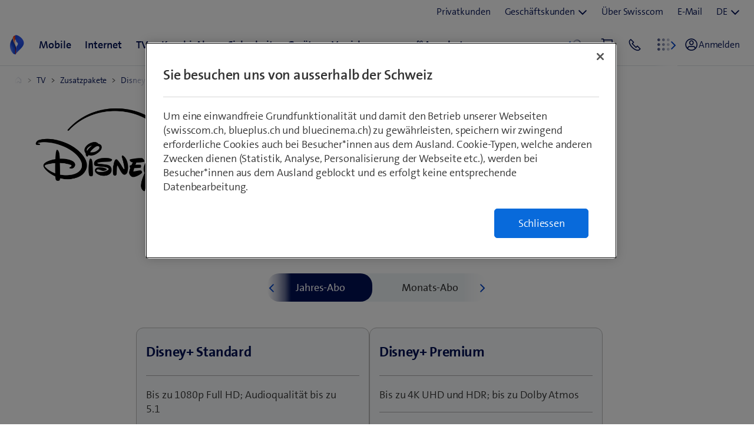

--- FILE ---
content_type: text/html;charset=utf-8
request_url: https://www.swisscom.ch/de/privatkunden/tv-abo/zusatzpakete/disneyplus.html
body_size: 33600
content:

<!doctype html>
<html lang="de" class="has-facts-container mod modPage ">
	<head>
	<meta charset="UTF-8"/>
	<meta name="template" content="swisscom-content-page"/>
	<meta name="viewport" content="width=device-width, initial-scale=1"/>
	

	

    
<link rel="stylesheet" href="https://rcp.scsstatic.ch/etc.clientlibs/swisscom/clientlibs/clientlib-base.min.9bb367c1c6bad3d1363927d1f5a01aed.css" type="text/css">





	<title>Swisscom Disney+: Streamen in bester Qualität | Swisscom</title>

	<link rel="canonical" href="https://www.swisscom.ch/de/privatkunden/tv-abo/zusatzpakete/disneyplus.html"/>

	<meta name="description" content="Entdecken Sie mit Disney+ die ganze Welt von Disney, Pixar, Marvel, Star Wars und National Geographic."/>
	
	<meta name="robots" content="index,follow"/>
	<meta name="twitter:title" content="Swisscom Disney+: Streamen in bester Qualität"/>
<meta property="og:description" content="Entdecken Sie mit Disney+ die ganze Welt von Disney, Pixar, Marvel, Star Wars und National Geographic."/>
<meta property="og:title" content="Swisscom Disney+: Streamen in bester Qualität"/>
<meta name="twitter:description" content="Entdecken Sie mit Disney+ die ganze Welt von Disney, Pixar, Marvel, Star Wars und National Geographic."/>
<meta name="twitter:card" content="summary_large_image"/>
<meta property="og:type" content="article"/>
<meta property="og:url" content="https://www.swisscom.ch/de/privatkunden/tv-abo/zusatzpakete/disneyplus.html"/>


	
		<link rel="alternate" hreflang="de" href="https://www.swisscom.ch/de/privatkunden/tv-abo/zusatzpakete/disneyplus.html"/>
<link rel="alternate" hreflang="fr" href="https://www.swisscom.ch/fr/clients-prives/abonnement-tv/bouquets-supplementaires/disneyplus.html"/>
<link rel="alternate" hreflang="it" href="https://www.swisscom.ch/it/clienti-privati/abbonamento-tv/pacchetti-supplementari/disneyplus.html"/>
<link rel="alternate" hreflang="en" href="https://www.swisscom.ch/en/residential/tv-subscription/additional-packages/disneyplus.html"/>
<link rel="alternate" hreflang="x-default" href="https://www.swisscom.ch/de/privatkunden/tv-abo/zusatzpakete/disneyplus.html"/>

	




	<script data-odl-version="2.0.0" data-platform="scportal" src="https://rcp.scsstatic.ch/content/dam/swisscomsite/static1httl/cdn/datalayer-sync-min.js" data-env="prod" id="datalayer-api" data-domain="swisscom"></script>







	
	<link rel="preconnect" href="//dpm.demdex.net" crossorigin="use-credentials"/>
	<link rel="preconnect" href="//at.swisscom.ch"/>
	<link rel="dns-prefetch" href="//dpm.demdex.net"/>
	<link rel="dns-prefetch" href="//at.swisscom.ch"/>

	

	<script type="module" src="https://sdx.scsstatic.ch/v2.162.1/js/webcomponents/webcomponents/webcomponents.esm.js" integrity="sha512-CKSziBeuuV5bRTRzgxfrCoDhnmEnIEEvB/95hoQIwlXpu2qgo0+MTkPIjtldOqG2Yv431CKh2PelaVCQygi+eQ==" crossorigin></script>
	<script type="module" src="https://rcp.scsstatic.ch/portal-services/header-shared-webcomponents/2.46.2/build/header-shared-webcomponents.esm.js"></script>
	<link rel="preload" href="https://sdx.scsstatic.ch/v2.162.1/fonts/TheSans/TheSansB_400_.woff2" as="font" type="font/woff2" crossorigin/>
	<link rel="preload" href="https://sdx.scsstatic.ch/v2.162.1/fonts/TheSans/TheSansB_700_.woff2" as="font" type="font/woff2" crossorigin/>
	<link rel="preload" href="https://sdx.scsstatic.ch/v2.162.1/fonts/sdx-icons/sdx-icons.woff2" as="font" type="font/woff2" crossorigin/>
	<link rel="stylesheet" href="https://sdx.scsstatic.ch/v2.162.1/css/sdx.min.css" integrity="sha512-MJW5vmE2pFGpUgYlVB+A6rrqQ8SfCS3s5Ly8A/Z9KMTXB2LNeRd160OyHSjDCmfnoi3GmPOZz0V1TVsN6zMpkQ==" crossorigin/>
	<link rel="icon" href="https://sdx.scsstatic.ch/v2.162.1/images/favicon.ico" type="image/x-icon" sizes="32x32"/>
	<link rel="icon" href="https://sdx.scsstatic.ch/v2.162.1/images/svgs/swisscom-logo-lifeform.svg" type="image/svg+xml"/>
	<link rel="apple-touch-icon" href="https://sdx.scsstatic.ch/v2.162.1/images/swisscom-logo-lifeform-180x180.png"/>

	
	<link rel="modulepreload" href="https://rcp.scsstatic.ch/etc.clientlibs/swisscom/clientlibs/webpack-generated/resources/runtime.877c067df244b3ad2f60.js"/>
<link rel="modulepreload" href="https://rcp.scsstatic.ch/etc.clientlibs/swisscom/clientlibs/webpack-generated/resources/526.eea731ba2b4752921512.js"/>
<link rel="modulepreload" href="https://rcp.scsstatic.ch/etc.clientlibs/swisscom/clientlibs/webpack-generated/resources/71.c23057c28941496ab0fc.js"/>
<link rel="modulepreload" href="https://rcp.scsstatic.ch/etc.clientlibs/swisscom/clientlibs/webpack-generated/resources/745.d0ba5adc0cad9b9d5117.js"/>
<link rel="modulepreload" href="https://rcp.scsstatic.ch/etc.clientlibs/swisscom/clientlibs/webpack-generated/resources/859.26bbf83b24b47813a3e9.js"/>
<link rel="modulepreload" href="https://rcp.scsstatic.ch/etc.clientlibs/swisscom/clientlibs/webpack-generated/resources/274.e3c10e28104e32b161c0.js"/>
<link rel="modulepreload" href="https://rcp.scsstatic.ch/etc.clientlibs/swisscom/clientlibs/webpack-generated/resources/840.0d0afe18bb62b1923939.js"/>
<link rel="modulepreload" href="https://rcp.scsstatic.ch/etc.clientlibs/swisscom/clientlibs/webpack-generated/resources/504.42b15a9146c4c5903d7b.js"/>
<link rel="modulepreload" href="https://rcp.scsstatic.ch/etc.clientlibs/swisscom/clientlibs/webpack-generated/resources/537.2683768cfdaa7ac0ceb2.js"/>
<link rel="modulepreload" href="https://rcp.scsstatic.ch/etc.clientlibs/swisscom/clientlibs/webpack-generated/resources/451.8d91ffe295232718f28e.js"/>
<link rel="modulepreload" href="https://rcp.scsstatic.ch/etc.clientlibs/swisscom/clientlibs/webpack-generated/resources/greenfield.8fb06fc993b188320047.js"/>

	<link rel="stylesheet" href="https://rcp.scsstatic.ch/etc.clientlibs/swisscom/clientlibs/webpack-generated/resources/451.1c5390e62e566511f0f4.css"/>
<link rel="stylesheet" href="https://rcp.scsstatic.ch/etc.clientlibs/swisscom/clientlibs/webpack-generated/resources/greenfield.139ed7fff1afeeb2845c.css"/>

	<script>
		(window.$asyncPortalscripts = window.$asyncPortalscripts || []).push(import('https://rcp.scsstatic.ch/etc.clientlibs/swisscom/clientlibs/webpack-generated/resources/runtime.877c067df244b3ad2f60.js'),import('https://rcp.scsstatic.ch/etc.clientlibs/swisscom/clientlibs/webpack-generated/resources/526.eea731ba2b4752921512.js'),import('https://rcp.scsstatic.ch/etc.clientlibs/swisscom/clientlibs/webpack-generated/resources/71.c23057c28941496ab0fc.js'),import('https://rcp.scsstatic.ch/etc.clientlibs/swisscom/clientlibs/webpack-generated/resources/745.d0ba5adc0cad9b9d5117.js'),import('https://rcp.scsstatic.ch/etc.clientlibs/swisscom/clientlibs/webpack-generated/resources/859.26bbf83b24b47813a3e9.js'),import('https://rcp.scsstatic.ch/etc.clientlibs/swisscom/clientlibs/webpack-generated/resources/274.e3c10e28104e32b161c0.js'),import('https://rcp.scsstatic.ch/etc.clientlibs/swisscom/clientlibs/webpack-generated/resources/840.0d0afe18bb62b1923939.js'),import('https://rcp.scsstatic.ch/etc.clientlibs/swisscom/clientlibs/webpack-generated/resources/504.42b15a9146c4c5903d7b.js'),import('https://rcp.scsstatic.ch/etc.clientlibs/swisscom/clientlibs/webpack-generated/resources/537.2683768cfdaa7ac0ceb2.js'),import('https://rcp.scsstatic.ch/etc.clientlibs/swisscom/clientlibs/webpack-generated/resources/451.8d91ffe295232718f28e.js'),import('https://rcp.scsstatic.ch/etc.clientlibs/swisscom/clientlibs/webpack-generated/resources/greenfield.8fb06fc993b188320047.js'));
	</script>





	
	
	

	

	
	
	

	
	

</head>
	<body class="page basicpage  " id="page-e4c2746a6c" style="background-color: " data-show-consent-popup="true" data-page-segment="res" data-wcm-mode="DISABLED">
		
	<div id="tealiumTrackingInit" class="mod modTealium has-facts-container" data-page-tracking="{&#34;tealiumEnv&#34;:&#34;prod&#34;,&#34;uxTracking&#34;:true,&#34;templateName&#34;:&#34;swisscom/components/structure/page&#34;,&#34;tealiumCfu&#34;:&#34;res&#34;,&#34;viewType&#34;:&#34;responsive&#34;,&#34;context&#34;:&#34;online&#34;,&#34;intelliAdConversionValue&#34;:&#34;&#34;,&#34;pagePath&#34;:&#34;tv/zusatzpakete/disneyplus&#34;,&#34;lang&#34;:&#34;de&#34;,&#34;trackingPageType&#34;:&#34;home&#34;,&#34;uuid&#34;:&#34;m9whtA&#34;,&#34;platform&#34;:&#34;scportal&#34;}"></div>
	<div class="mod modCustomerSegmentPrompt" data-page-segment="res" data-urls="{&#34;etp&#34;:&#34;/content/swisscom/DE/biz/etp&#34;,&#34;res&#34;:&#34;/de/privatkunden.html&#34;,&#34;sme&#34;:&#34;/de/business/kmu.html&#34;}">
		

		<sdx-dialog type="closable-modal" label="Sind Sie Geschäftskunde?">
			<sdx-dialog-content>
				<p>Sie sind aktuell als Geschäftskunde angemeldet und befinden sich im Privatkunden-Bereich.<br /><br />Um die Angebote für Geschäftskunden zu sehen, wechseln Sie in den Geschäftskunden-Bereich.</p>

				<sdx-button-group>
					<sdx-button class="action-dont-show-again" label="Bei Privatkunden bleiben" theme="primary"></sdx-button>
					<sdx-button class="action-switch" label="Zu Geschäftskunden wechseln" theme="secondary"></sdx-button>
				</sdx-button-group>
			</sdx-dialog-content>
		</sdx-dialog>
	</div>

		
		
			<ul class="mod modSkipLinks">
	<li><a href="#content" class="skip-link skip-link-content">Direkt zum Inhalt springen</a></li>
	<li><a href="#search" class="skip-link skip-link-search">Direkt zur Suche springen</a></li>
	<li><a href="#footer" class="skip-link skip-link-footer">Direkt zum Footer springen</a></li>
</ul>

			



			

<div class="root responsivegrid mod modLightbox main-wrapper">


<div class="aem-Grid aem-Grid--12 aem-Grid--default--12 ">
    
    <div class="render-header aem-GridColumn aem-GridColumn--default--12">
	
	<link rel="modulepreload" href="https://rcp.scsstatic.ch/etc.clientlibs/swisscom/clientlibs/webpack-generated/resources/header.24faf05edf79ec8d165c.js"/>

	<link rel="stylesheet" href="https://rcp.scsstatic.ch/etc.clientlibs/swisscom/clientlibs/webpack-generated/resources/header.9db0b1bd6ccffa06ad07.css"/>

	<script>
		(window.$asyncPortalscripts = window.$asyncPortalscripts || []).push(import('https://rcp.scsstatic.ch/etc.clientlibs/swisscom/clientlibs/webpack-generated/resources/header.24faf05edf79ec8d165c.js'));
	</script>


	
	
	
	
	


<div class="mod modCrisisHeader has-facts-container sdx-container" data-crisis-data-url="/de/privatkunden/tv-abo/zusatzpakete/disneyplus.crisis-config.json"></div>

	<sdx-header class="mod modRenderSdxHeader has-facts-container has-breadcrumb" index="{&#34;label&#34;:&#34;Privatkunden&#34;,&#34;href&#34;:&#34;/de/privatkunden.html&#34;,&#34;active&#34;:false,&#34;hidden&#34;:false,&#34;dataset&#34;:{&#34;trackLabel&#34;:&#34;res&#34;,&#34;trackCategory&#34;:&#34;home&#34;,&#34;trackLocation&#34;:&#34;header&#34;,&#34;trackAction&#34;:&#34;link&#34;},&#34;imageSrc&#34;:&#34;&#34;}" navigation="{&#34;secondary&#34;:{&#34;label&#34;:&#34;Dienste&#34;,&#34;active&#34;:false,&#34;hidden&#34;:false,&#34;children&#34;:[],&#34;dataset&#34;:{&#34;trackLabel&#34;:&#34;services&#34;,&#34;trackCategory&#34;:&#34;l0-toolbar&#34;,&#34;trackLocation&#34;:&#34;header&#34;,&#34;trackAction&#34;:&#34;link&#34;}},&#34;tertiary&#34;:{&#34;label&#34;:&#34;Kontakt \u0026 Sprache&#34;,&#34;active&#34;:false,&#34;hidden&#34;:false,&#34;children&#34;:[{&#34;label&#34;:&#34;Privatkunden&#34;,&#34;href&#34;:&#34;/de/privatkunden.html&#34;,&#34;active&#34;:true,&#34;hidden&#34;:false,&#34;children&#34;:[],&#34;dataset&#34;:{&#34;trackLabel&#34;:&#34;Residential&#34;,&#34;trackCategory&#34;:&#34;l0-toolbar&#34;,&#34;trackLocation&#34;:&#34;header&#34;,&#34;trackAction&#34;:&#34;link&#34;}},{&#34;label&#34;:&#34;Geschäftskunden&#34;,&#34;active&#34;:false,&#34;hidden&#34;:false,&#34;children&#34;:[{&#34;label&#34;:&#34;Alle Geschäftskunden&#34;,&#34;href&#34;:&#34;/de/business.html&#34;,&#34;active&#34;:false,&#34;hidden&#34;:false,&#34;children&#34;:[],&#34;dataset&#34;:{&#34;trackLabel&#34;:&#34;biz&#34;,&#34;trackCategory&#34;:&#34;l0-toolbar&#34;,&#34;trackLocation&#34;:&#34;header&#34;,&#34;trackAction&#34;:&#34;link&#34;}},{&#34;label&#34;:&#34;KMU&#34;,&#34;href&#34;:&#34;/de/business/kmu.html&#34;,&#34;active&#34;:false,&#34;hidden&#34;:false,&#34;children&#34;:[],&#34;dataset&#34;:{&#34;trackLabel&#34;:&#34;sme&#34;,&#34;trackCategory&#34;:&#34;l0-toolbar&#34;,&#34;trackLocation&#34;:&#34;header&#34;,&#34;trackAction&#34;:&#34;link&#34;}},{&#34;label&#34;:&#34;Grossunternehmen&#34;,&#34;href&#34;:&#34;/de/business/enterprise.html&#34;,&#34;active&#34;:false,&#34;hidden&#34;:false,&#34;children&#34;:[],&#34;dataset&#34;:{&#34;trackLabel&#34;:&#34;ent&#34;,&#34;trackCategory&#34;:&#34;l0-toolbar&#34;,&#34;trackLocation&#34;:&#34;header&#34;,&#34;trackAction&#34;:&#34;link&#34;}},{&#34;label&#34;:&#34;Start-up&#34;,&#34;href&#34;:&#34;/de/business/start-up.html&#34;,&#34;active&#34;:false,&#34;hidden&#34;:false,&#34;children&#34;:[],&#34;dataset&#34;:{&#34;trackLabel&#34;:&#34;start-up&#34;,&#34;trackCategory&#34;:&#34;l0-toolbar&#34;,&#34;trackLocation&#34;:&#34;header&#34;,&#34;trackAction&#34;:&#34;link&#34;}}],&#34;dataset&#34;:{&#34;trackLabel&#34;:&#34;Business&#34;,&#34;trackCategory&#34;:&#34;l0-toolbar&#34;,&#34;trackLocation&#34;:&#34;header&#34;,&#34;trackAction&#34;:&#34;link&#34;}},{&#34;label&#34;:&#34;Über Swisscom&#34;,&#34;href&#34;:&#34;/de/about.html&#34;,&#34;active&#34;:false,&#34;hidden&#34;:false,&#34;children&#34;:[],&#34;dataset&#34;:{&#34;trackLabel&#34;:&#34;about&#34;,&#34;trackCategory&#34;:&#34;l0-toolbar&#34;,&#34;trackLocation&#34;:&#34;header&#34;,&#34;trackAction&#34;:&#34;link&#34;}},{&#34;label&#34;:&#34;E-Mail&#34;,&#34;href&#34;:&#34;https://www.bluewin.ch/de/email/&#34;,&#34;active&#34;:false,&#34;hidden&#34;:false,&#34;children&#34;:[],&#34;dataset&#34;:{&#34;trackLabel&#34;:&#34;e-mail-sms&#34;,&#34;trackCategory&#34;:&#34;l0-toolbar&#34;,&#34;trackLocation&#34;:&#34;header&#34;,&#34;trackAction&#34;:&#34;link&#34;}},{&#34;label&#34;:&#34;DE&#34;,&#34;active&#34;:true,&#34;hidden&#34;:false,&#34;children&#34;:[{&#34;label&#34;:&#34;FR&#34;,&#34;href&#34;:&#34;https://www.swisscom.ch/fr/clients-prives/abonnement-tv/bouquets-supplementaires/disneyplus.html&#34;,&#34;active&#34;:false,&#34;hidden&#34;:false,&#34;dataset&#34;:{&#34;trackLabel&#34;:&#34;language-selection-fr&#34;,&#34;trackCategory&#34;:&#34;l0-toolbar&#34;,&#34;trackLocation&#34;:&#34;header&#34;,&#34;trackAction&#34;:&#34;link&#34;}},{&#34;label&#34;:&#34;IT&#34;,&#34;href&#34;:&#34;https://www.swisscom.ch/it/clienti-privati/abbonamento-tv/pacchetti-supplementari/disneyplus.html&#34;,&#34;active&#34;:false,&#34;hidden&#34;:false,&#34;dataset&#34;:{&#34;trackLabel&#34;:&#34;language-selection-it&#34;,&#34;trackCategory&#34;:&#34;l0-toolbar&#34;,&#34;trackLocation&#34;:&#34;header&#34;,&#34;trackAction&#34;:&#34;link&#34;}},{&#34;label&#34;:&#34;EN&#34;,&#34;href&#34;:&#34;https://www.swisscom.ch/en/residential/tv-subscription/additional-packages/disneyplus.html&#34;,&#34;active&#34;:false,&#34;hidden&#34;:false,&#34;dataset&#34;:{&#34;trackLabel&#34;:&#34;language-selection-en&#34;,&#34;trackCategory&#34;:&#34;l0-toolbar&#34;,&#34;trackLocation&#34;:&#34;header&#34;,&#34;trackAction&#34;:&#34;link&#34;}}],&#34;dataset&#34;:{&#34;trackLabel&#34;:&#34;language-selection&#34;,&#34;trackCategory&#34;:&#34;l0-toolbar&#34;,&#34;trackLocation&#34;:&#34;header&#34;,&#34;trackAction&#34;:&#34;link&#34;}}]},&#34;main&#34;:{&#34;label&#34;:&#34;Privatkunden&#34;,&#34;href&#34;:&#34;/de/privatkunden.html&#34;,&#34;active&#34;:false,&#34;hidden&#34;:false,&#34;children&#34;:[{&#34;label&#34;:&#34;Mobile&#34;,&#34;href&#34;:&#34;/de/privatkunden/mobile-handy-abo.html&#34;,&#34;active&#34;:false,&#34;hidden&#34;:false,&#34;children&#34;:[{&#34;active&#34;:false,&#34;hidden&#34;:false,&#34;children&#34;:[{&#34;label&#34;:&#34;Mobile-Abos&#34;,&#34;href&#34;:&#34;/de/privatkunden/mobile-handy-abo.html&#34;,&#34;active&#34;:false,&#34;hidden&#34;:false,&#34;dataset&#34;:{&#34;trackLabel&#34;:&#34;mobile-sectionPage&#34;,&#34;trackCategory&#34;:&#34;l1-mdd&#34;,&#34;trackLocation&#34;:&#34;header&#34;,&#34;trackAction&#34;:&#34;link&#34;},&#34;description&#34;:&#34; &#34;,&#34;imageSrc&#34;:&#34;&#34;},{&#34;label&#34;:&#34;Prepaid&#34;,&#34;href&#34;:&#34;/de/privatkunden/mobile-handy-abo/prepaid.html&#34;,&#34;active&#34;:false,&#34;hidden&#34;:false,&#34;dataset&#34;:{&#34;trackLabel&#34;:&#34;prepaid&#34;,&#34;trackCategory&#34;:&#34;l1-mdd&#34;,&#34;trackLocation&#34;:&#34;header&#34;,&#34;trackAction&#34;:&#34;link&#34;},&#34;description&#34;:&#34; &#34;,&#34;imageSrc&#34;:&#34;&#34;},{&#34;label&#34;:&#34;Kinder- \u0026 Jugendabos&#34;,&#34;href&#34;:&#34;/de/privatkunden/mobile-handy-abo/jugendabo-kinderabo.html&#34;,&#34;active&#34;:false,&#34;hidden&#34;:false,&#34;dataset&#34;:{&#34;trackLabel&#34;:&#34;kids-abos&#34;,&#34;trackCategory&#34;:&#34;l1-mdd&#34;,&#34;trackLocation&#34;:&#34;header&#34;,&#34;trackAction&#34;:&#34;link&#34;},&#34;description&#34;:&#34; &#34;,&#34;imageSrc&#34;:&#34;&#34;},{&#34;label&#34;:&#34;Wechselangebot&#34;,&#34;href&#34;:&#34;/de/privatkunden/mobile-handy-abo/zu-swisscom-wechseln.html&#34;,&#34;active&#34;:false,&#34;hidden&#34;:false,&#34;dataset&#34;:{&#34;trackLabel&#34;:&#34;breakfree&#34;,&#34;trackCategory&#34;:&#34;l1-mdd&#34;,&#34;trackLocation&#34;:&#34;header&#34;,&#34;trackAction&#34;:&#34;link&#34;},&#34;description&#34;:&#34; &#34;,&#34;imageSrc&#34;:&#34;&#34;},{&#34;label&#34;:&#34;Von Prepaid auf Abo wechseln&#34;,&#34;href&#34;:&#34;/de/privatkunden/mobile-handy-abo/prepaid/prepaid-auf-abo-wechseln.html&#34;,&#34;active&#34;:false,&#34;hidden&#34;:false,&#34;dataset&#34;:{&#34;trackLabel&#34;:&#34;pre2post&#34;,&#34;trackCategory&#34;:&#34;l1-mdd&#34;,&#34;trackLocation&#34;:&#34;header&#34;,&#34;trackAction&#34;:&#34;link&#34;},&#34;description&#34;:&#34; &#34;,&#34;imageSrc&#34;:&#34;&#34;}],&#34;dataset&#34;:{&#34;trackLabel&#34;:&#34;res&#34;,&#34;trackCategory&#34;:&#34;l1-mdd&#34;,&#34;trackLocation&#34;:&#34;header&#34;,&#34;trackAction&#34;:&#34;link&#34;}},{&#34;active&#34;:false,&#34;hidden&#34;:false,&#34;children&#34;:[{&#34;label&#34;:&#34;Treueangebote&#34;,&#34;href&#34;:&#34;/de/privatkunden/mobile-handy-abo/treueangebote-bestehende-kunden.html&#34;,&#34;active&#34;:false,&#34;hidden&#34;:false,&#34;dataset&#34;:{&#34;trackLabel&#34;:&#34;treueangebote&#34;,&#34;trackCategory&#34;:&#34;l1-mdd&#34;,&#34;trackLocation&#34;:&#34;header&#34;,&#34;trackAction&#34;:&#34;link&#34;},&#34;description&#34;:&#34; &#34;,&#34;imageSrc&#34;:&#34;&#34;},{&#34;label&#34;:&#34;NEU: «We are Family!» Rabatt&#34;,&#34;href&#34;:&#34;/de/privatkunden/mobile-handy-abo/familienrabatt.html&#34;,&#34;active&#34;:false,&#34;hidden&#34;:false,&#34;dataset&#34;:{&#34;trackLabel&#34;:&#34;res/mobile/familienrabatt&#34;,&#34;trackCategory&#34;:&#34;l1-mdd&#34;,&#34;trackLocation&#34;:&#34;header&#34;,&#34;trackAction&#34;:&#34;link&#34;},&#34;imageSrc&#34;:&#34;&#34;},{&#34;label&#34;:&#34;Auslandstarife \u0026 Roaming&#34;,&#34;href&#34;:&#34;/de/privatkunden/mobile-handy-abo/auslandstarife-roaming.html&#34;,&#34;active&#34;:false,&#34;hidden&#34;:false,&#34;dataset&#34;:{&#34;trackLabel&#34;:&#34;auslandstarife&#34;,&#34;trackCategory&#34;:&#34;l1-mdd&#34;,&#34;trackLocation&#34;:&#34;header&#34;,&#34;trackAction&#34;:&#34;link&#34;},&#34;description&#34;:&#34; &#34;,&#34;imageSrc&#34;:&#34;&#34;},{&#34;label&#34;:&#34;Optionen&#34;,&#34;href&#34;:&#34;/de/privatkunden/mobile-handy-abo/optionen.html&#34;,&#34;active&#34;:false,&#34;hidden&#34;:false,&#34;dataset&#34;:{&#34;trackLabel&#34;:&#34;mobile-optionen&#34;,&#34;trackCategory&#34;:&#34;l1-mdd&#34;,&#34;trackLocation&#34;:&#34;header&#34;,&#34;trackAction&#34;:&#34;link&#34;},&#34;description&#34;:&#34; &#34;,&#34;imageSrc&#34;:&#34;&#34;},{&#34;label&#34;:&#34;Digitale Abo-Beratung&#34;,&#34;href&#34;:&#34;/de/privatkunden/mobile-handy-abo/tarifberater.html&#34;,&#34;active&#34;:false,&#34;hidden&#34;:false,&#34;dataset&#34;:{&#34;trackLabel&#34;:&#34;abo-berater&#34;,&#34;trackCategory&#34;:&#34;l1-mdd&#34;,&#34;trackLocation&#34;:&#34;header&#34;,&#34;trackAction&#34;:&#34;link&#34;},&#34;description&#34;:&#34; &#34;,&#34;imageSrc&#34;:&#34;&#34;},{&#34;label&#34;:&#34;Support&#34;,&#34;href&#34;:&#34;/de/privatkunden/hilfe/mobile.html&#34;,&#34;active&#34;:false,&#34;hidden&#34;:false,&#34;dataset&#34;:{&#34;trackLabel&#34;:&#34;mobile-hilfe&#34;,&#34;trackCategory&#34;:&#34;l1-mdd&#34;,&#34;trackLocation&#34;:&#34;header&#34;,&#34;trackAction&#34;:&#34;link&#34;},&#34;description&#34;:&#34; &#34;,&#34;imageSrc&#34;:&#34;&#34;}],&#34;dataset&#34;:{&#34;trackLabel&#34;:&#34;res&#34;,&#34;trackCategory&#34;:&#34;l1-mdd&#34;,&#34;trackLocation&#34;:&#34;header&#34;,&#34;trackAction&#34;:&#34;link&#34;}},{&#34;label&#34;:&#34;Zum Angebot&#34;,&#34;href&#34;:&#34;/de/privatkunden/mobile-handy-abo/promotion.html&#34;,&#34;active&#34;:false,&#34;hidden&#34;:false,&#34;dataset&#34;:{&#34;trackLabel&#34;:&#34;promo-mobile-01&#34;,&#34;trackCategory&#34;:&#34;l1-mdd&#34;,&#34;trackLocation&#34;:&#34;header&#34;,&#34;trackAction&#34;:&#34;link&#34;},&#34;description&#34;:&#34;Alle Mobile-Abos 1 Jahr für nur 49.90/Mt.&#34;,&#34;imageSrc&#34;:&#34;https://rcp.scsstatic.ch/content/dam/assets/b2c/promotionen/mdd/blue-mobile-font-mdd.png&#34;},{&#34;label&#34;:&#34;Zum Angebot&#34;,&#34;href&#34;:&#34;/de/privatkunden/kombi-abo/familienrabatt.html&#34;,&#34;active&#34;:false,&#34;hidden&#34;:false,&#34;dataset&#34;:{&#34;trackLabel&#34;:&#34;promo-mobile-02&#34;,&#34;trackCategory&#34;:&#34;l1-mdd&#34;,&#34;trackLocation&#34;:&#34;header&#34;,&#34;trackAction&#34;:&#34;link&#34;},&#34;description&#34;:&#34;Sparen Sie jeden Monat 50% bei Mobile-Abos&#34;,&#34;imageSrc&#34;:&#34;https://rcp.scsstatic.ch/content/dam/assets/b2c/promotionen/mdd/mdd-hera.png&#34;},{&#34;label&#34;:&#34;Zum Angebot&#34;,&#34;href&#34;:&#34;/de/privatkunden/mobile-handy-abo/jugendabo-kinderabo.html&#34;,&#34;active&#34;:false,&#34;hidden&#34;:false,&#34;dataset&#34;:{&#34;trackLabel&#34;:&#34;promo-mobile-03&#34;,&#34;trackCategory&#34;:&#34;l1-mdd&#34;,&#34;trackLocation&#34;:&#34;header&#34;,&#34;trackAction&#34;:&#34;link&#34;},&#34;description&#34;:&#34;Nur für kurze Zeit – TCL Family Watch MT46 mit blue Kids Watch nur 99.–&#34;,&#34;imageSrc&#34;:&#34;https://rcp.scsstatic.ch/content/dam/assets/b2c/promotionen/mdd/tcl-mdd.png&#34;}],&#34;dataset&#34;:{&#34;trackLabel&#34;:&#34;mobile&#34;,&#34;trackCategory&#34;:&#34;l1-mdd&#34;,&#34;trackLocation&#34;:&#34;header&#34;,&#34;trackAction&#34;:&#34;link&#34;},&#34;description&#34;:&#34;&#34;,&#34;imageSrc&#34;:&#34;&#34;},{&#34;label&#34;:&#34;Internet&#34;,&#34;href&#34;:&#34;/de/privatkunden/internet-abo.html&#34;,&#34;active&#34;:false,&#34;hidden&#34;:false,&#34;children&#34;:[{&#34;active&#34;:false,&#34;hidden&#34;:false,&#34;children&#34;:[{&#34;label&#34;:&#34;Internet-Abos&#34;,&#34;href&#34;:&#34;/de/privatkunden/internet-abo.html&#34;,&#34;active&#34;:false,&#34;hidden&#34;:false,&#34;dataset&#34;:{&#34;trackLabel&#34;:&#34;internet-sectionPage&#34;,&#34;trackCategory&#34;:&#34;l1-mdd&#34;,&#34;trackLocation&#34;:&#34;header&#34;,&#34;trackAction&#34;:&#34;link&#34;},&#34;description&#34;:&#34; &#34;,&#34;imageSrc&#34;:&#34;&#34;},{&#34;label&#34;:&#34;Digitale Abo-Beratung&#34;,&#34;href&#34;:&#34;/de/privatkunden/internet-abo/tarifberater.html&#34;,&#34;active&#34;:false,&#34;hidden&#34;:false,&#34;dataset&#34;:{&#34;trackLabel&#34;:&#34;digitale-aboberatung-internet&#34;,&#34;trackCategory&#34;:&#34;l1-mdd&#34;,&#34;trackLocation&#34;:&#34;header&#34;,&#34;trackAction&#34;:&#34;link&#34;},&#34;description&#34;:&#34; &#34;,&#34;imageSrc&#34;:&#34;&#34;},{&#34;label&#34;:&#34;Internet-Box 5 Pro&#34;,&#34;href&#34;:&#34;/de/privatkunden/internet-abo/internet-box-5-pro.html&#34;,&#34;active&#34;:false,&#34;hidden&#34;:false,&#34;dataset&#34;:{&#34;trackLabel&#34;:&#34;res/internet/internet-box-5-pro&#34;,&#34;trackCategory&#34;:&#34;l1-mdd&#34;,&#34;trackLocation&#34;:&#34;header&#34;,&#34;trackAction&#34;:&#34;link&#34;},&#34;description&#34;:&#34; &#34;,&#34;imageSrc&#34;:&#34;&#34;},{&#34;label&#34;:&#34;WLAN verbessern&#34;,&#34;href&#34;:&#34;/de/privatkunden/internet-abo/wlan-verstaerker.html&#34;,&#34;active&#34;:false,&#34;hidden&#34;:false,&#34;dataset&#34;:{&#34;trackLabel&#34;:&#34;heimvernetzung&#34;,&#34;trackCategory&#34;:&#34;l1-mdd&#34;,&#34;trackLocation&#34;:&#34;header&#34;,&#34;trackAction&#34;:&#34;link&#34;},&#34;description&#34;:&#34; &#34;,&#34;imageSrc&#34;:&#34;&#34;},{&#34;label&#34;:&#34;Internet Speedtest&#34;,&#34;href&#34;:&#34;/de/privatkunden/internet-abo/speedtest.html&#34;,&#34;active&#34;:false,&#34;hidden&#34;:false,&#34;dataset&#34;:{&#34;trackLabel&#34;:&#34;speedtest&#34;,&#34;trackCategory&#34;:&#34;l1-mdd&#34;,&#34;trackLocation&#34;:&#34;header&#34;,&#34;trackAction&#34;:&#34;link&#34;},&#34;imageSrc&#34;:&#34;&#34;}],&#34;dataset&#34;:{&#34;trackLabel&#34;:&#34;res&#34;,&#34;trackCategory&#34;:&#34;l1-mdd&#34;,&#34;trackLocation&#34;:&#34;header&#34;,&#34;trackAction&#34;:&#34;link&#34;}},{&#34;active&#34;:false,&#34;hidden&#34;:false,&#34;children&#34;:[{&#34;label&#34;:&#34;Bluewin E-Mail-Adresse&#34;,&#34;href&#34;:&#34;/de/privatkunden/internet-abo/bluewin-email.html&#34;,&#34;active&#34;:false,&#34;hidden&#34;:false,&#34;dataset&#34;:{&#34;trackLabel&#34;:&#34;email&#34;,&#34;trackCategory&#34;:&#34;l1-mdd&#34;,&#34;trackLocation&#34;:&#34;header&#34;,&#34;trackAction&#34;:&#34;link&#34;},&#34;description&#34;:&#34; &#34;,&#34;imageSrc&#34;:&#34;&#34;},{&#34;label&#34;:&#34;myCloud: Ihr Schweizer Online-Speicher&#34;,&#34;href&#34;:&#34;/de/privatkunden/internet-abo/mycloud.html&#34;,&#34;active&#34;:false,&#34;hidden&#34;:false,&#34;dataset&#34;:{&#34;trackLabel&#34;:&#34;res/internet/mycloud&#34;,&#34;trackCategory&#34;:&#34;l1-mdd&#34;,&#34;trackLocation&#34;:&#34;header&#34;,&#34;trackAction&#34;:&#34;link&#34;},&#34;imageSrc&#34;:&#34;&#34;},{&#34;label&#34;:&#34;myAI: Ihre Schweizer KI&#34;,&#34;href&#34;:&#34;/de/privatkunden/internet-abo/myai.html&#34;,&#34;active&#34;:false,&#34;hidden&#34;:false,&#34;dataset&#34;:{&#34;trackLabel&#34;:&#34;res/internet/myai&#34;,&#34;trackCategory&#34;:&#34;l1-mdd&#34;,&#34;trackLocation&#34;:&#34;header&#34;,&#34;trackAction&#34;:&#34;link&#34;},&#34;imageSrc&#34;:&#34;&#34;},{&#34;label&#34;:&#34;Technischer Support&#34;,&#34;href&#34;:&#34;/de/privatkunden/internet-abo/myservice.html&#34;,&#34;active&#34;:false,&#34;hidden&#34;:false,&#34;dataset&#34;:{&#34;trackLabel&#34;:&#34;res/internet/myservice&#34;,&#34;trackCategory&#34;:&#34;l1-mdd&#34;,&#34;trackLocation&#34;:&#34;header&#34;,&#34;trackAction&#34;:&#34;link&#34;},&#34;imageSrc&#34;:&#34;&#34;},{&#34;label&#34;:&#34;Support&#34;,&#34;href&#34;:&#34;/de/privatkunden/hilfe/internet.html&#34;,&#34;active&#34;:false,&#34;hidden&#34;:false,&#34;dataset&#34;:{&#34;trackLabel&#34;:&#34;internet-hilfe&#34;,&#34;trackCategory&#34;:&#34;l1-mdd&#34;,&#34;trackLocation&#34;:&#34;header&#34;,&#34;trackAction&#34;:&#34;link&#34;},&#34;description&#34;:&#34; &#34;,&#34;imageSrc&#34;:&#34;&#34;}],&#34;dataset&#34;:{&#34;trackLabel&#34;:&#34;res&#34;,&#34;trackCategory&#34;:&#34;l1-mdd&#34;,&#34;trackLocation&#34;:&#34;header&#34;,&#34;trackAction&#34;:&#34;link&#34;}},{&#34;label&#34;:&#34;Zum Angebot&#34;,&#34;href&#34;:&#34;/de/privatkunden/kombi-abo/promotion.html&#34;,&#34;active&#34;:false,&#34;hidden&#34;:false,&#34;dataset&#34;:{&#34;trackLabel&#34;:&#34;promo-internet-01&#34;,&#34;trackCategory&#34;:&#34;l1-mdd&#34;,&#34;trackLocation&#34;:&#34;header&#34;,&#34;trackAction&#34;:&#34;link&#34;},&#34;description&#34;:&#34;Alle Internet- und TV-Abos 1 Jahr für 59.90/Mt.&#34;,&#34;imageSrc&#34;:&#34;https://rcp.scsstatic.ch/content/dam/assets/b2c/promotionen/mdd/v2-de-aktivierung-mdd.png&#34;},{&#34;label&#34;:&#34;Zum Angebot&#34;,&#34;href&#34;:&#34;/de/privatkunden/tv-abo/zusatzpakete/bluebinge.html&#34;,&#34;active&#34;:false,&#34;hidden&#34;:false,&#34;dataset&#34;:{&#34;trackLabel&#34;:&#34;promo-internet-02&#34;,&#34;trackCategory&#34;:&#34;l1-mdd&#34;,&#34;trackLocation&#34;:&#34;header&#34;,&#34;trackAction&#34;:&#34;link&#34;},&#34;description&#34;:&#34;Netflix und Disney+ für nur 19.90/Mt.&#34;,&#34;imageSrc&#34;:&#34;https://rcp.scsstatic.ch/content/dam/assets/b2c/promotionen/mdd/blue-binge.png&#34;},{&#34;label&#34;:&#34;Zum Angebot&#34;,&#34;href&#34;:&#34;/de/privatkunden/internet-abo/internet-box-5-pro.html&#34;,&#34;active&#34;:false,&#34;hidden&#34;:false,&#34;dataset&#34;:{&#34;trackLabel&#34;:&#34;promo-internet-03&#34;,&#34;trackCategory&#34;:&#34;l1-mdd&#34;,&#34;trackLocation&#34;:&#34;header&#34;,&#34;trackAction&#34;:&#34;link&#34;},&#34;description&#34;:&#34;Erleben Sie die volle Power mit der neuen Internet-Box 5 Pro&#34;,&#34;imageSrc&#34;:&#34;https://rcp.scsstatic.ch/content/dam/assets/b2c/promotionen/mdd/internet-box-5-pro.png&#34;}],&#34;dataset&#34;:{&#34;trackLabel&#34;:&#34;internet&#34;,&#34;trackCategory&#34;:&#34;l1-mdd&#34;,&#34;trackLocation&#34;:&#34;header&#34;,&#34;trackAction&#34;:&#34;link&#34;},&#34;description&#34;:&#34;&#34;,&#34;imageSrc&#34;:&#34;&#34;},{&#34;label&#34;:&#34;TV&#34;,&#34;href&#34;:&#34;/de/privatkunden/tv-abo.html&#34;,&#34;active&#34;:false,&#34;hidden&#34;:false,&#34;children&#34;:[{&#34;active&#34;:false,&#34;hidden&#34;:false,&#34;children&#34;:[{&#34;label&#34;:&#34;TV-Abos&#34;,&#34;href&#34;:&#34;/de/privatkunden/tv-abo.html&#34;,&#34;active&#34;:false,&#34;hidden&#34;:false,&#34;dataset&#34;:{&#34;trackLabel&#34;:&#34;tv-sectionPage&#34;,&#34;trackCategory&#34;:&#34;l1-mdd&#34;,&#34;trackLocation&#34;:&#34;header&#34;,&#34;trackAction&#34;:&#34;link&#34;},&#34;description&#34;:&#34; &#34;,&#34;imageSrc&#34;:&#34;&#34;},{&#34;label&#34;:&#34;Digitale Abo-Beratung&#34;,&#34;href&#34;:&#34;/de/privatkunden/tv-abo/tarifberater.html&#34;,&#34;active&#34;:false,&#34;hidden&#34;:false,&#34;dataset&#34;:{&#34;trackLabel&#34;:&#34;tv-aboberater&#34;,&#34;trackCategory&#34;:&#34;l1-mdd&#34;,&#34;trackLocation&#34;:&#34;header&#34;,&#34;trackAction&#34;:&#34;link&#34;},&#34;description&#34;:&#34; &#34;,&#34;imageSrc&#34;:&#34;&#34;},{&#34;label&#34;:&#34;Zusatzpakete&#34;,&#34;href&#34;:&#34;/de/privatkunden/tv-abo/zusatzpakete.html&#34;,&#34;active&#34;:false,&#34;hidden&#34;:false,&#34;children&#34;:[{&#34;label&#34;:&#34;Disney+&#34;,&#34;href&#34;:&#34;/de/privatkunden/tv-abo/zusatzpakete/disneyplus.html&#34;,&#34;active&#34;:true,&#34;hidden&#34;:true,&#34;dataset&#34;:{&#34;trackLabel&#34;:&#34;res/tv/zusatzpakete/disneyplus&#34;,&#34;trackCategory&#34;:&#34;l1-mdd&#34;,&#34;trackLocation&#34;:&#34;header&#34;,&#34;trackAction&#34;:&#34;link&#34;}}],&#34;dataset&#34;:{&#34;trackLabel&#34;:&#34;zusatzpakete&#34;,&#34;trackCategory&#34;:&#34;l1-mdd&#34;,&#34;trackLocation&#34;:&#34;header&#34;,&#34;trackAction&#34;:&#34;link&#34;},&#34;description&#34;:&#34; &#34;,&#34;imageSrc&#34;:&#34;&#34;},{&#34;label&#34;:&#34;Senderliste&#34;,&#34;href&#34;:&#34;/de/privatkunden/tv-abo/senderliste.html&#34;,&#34;active&#34;:false,&#34;hidden&#34;:false,&#34;dataset&#34;:{&#34;trackLabel&#34;:&#34;senderliste&#34;,&#34;trackCategory&#34;:&#34;l1-mdd&#34;,&#34;trackLocation&#34;:&#34;header&#34;,&#34;trackAction&#34;:&#34;link&#34;},&#34;description&#34;:&#34; &#34;,&#34;imageSrc&#34;:&#34;&#34;}],&#34;dataset&#34;:{&#34;trackLabel&#34;:&#34;res&#34;,&#34;trackCategory&#34;:&#34;l1-mdd&#34;,&#34;trackLocation&#34;:&#34;header&#34;,&#34;trackAction&#34;:&#34;link&#34;}},{&#34;active&#34;:false,&#34;hidden&#34;:false,&#34;children&#34;:[{&#34;label&#34;:&#34;blue TV App&#34;,&#34;href&#34;:&#34;/de/privatkunden/tv-abo/blue-tv-app.html&#34;,&#34;active&#34;:false,&#34;hidden&#34;:false,&#34;dataset&#34;:{&#34;trackLabel&#34;:&#34;tv-app&#34;,&#34;trackCategory&#34;:&#34;l1-mdd&#34;,&#34;trackLocation&#34;:&#34;header&#34;,&#34;trackAction&#34;:&#34;link&#34;},&#34;description&#34;:&#34; &#34;,&#34;imageSrc&#34;:&#34;&#34;},{&#34;label&#34;:&#34;Multiroom Max&#34;,&#34;href&#34;:&#34;/de/privatkunden/tv-abo/multiroom-max.html&#34;,&#34;active&#34;:false,&#34;hidden&#34;:false,&#34;dataset&#34;:{&#34;trackLabel&#34;:&#34;multiroom-max&#34;,&#34;trackCategory&#34;:&#34;l1-mdd&#34;,&#34;trackLocation&#34;:&#34;header&#34;,&#34;trackAction&#34;:&#34;link&#34;},&#34;description&#34;:&#34; &#34;,&#34;imageSrc&#34;:&#34;&#34;},{&#34;label&#34;:&#34;Support&#34;,&#34;href&#34;:&#34;/de/privatkunden/hilfe/blue-tv.html&#34;,&#34;active&#34;:false,&#34;hidden&#34;:false,&#34;dataset&#34;:{&#34;trackLabel&#34;:&#34;tv-hilfe&#34;,&#34;trackCategory&#34;:&#34;l1-mdd&#34;,&#34;trackLocation&#34;:&#34;header&#34;,&#34;trackAction&#34;:&#34;link&#34;},&#34;description&#34;:&#34; &#34;,&#34;imageSrc&#34;:&#34;&#34;}],&#34;dataset&#34;:{&#34;trackLabel&#34;:&#34;res&#34;,&#34;trackCategory&#34;:&#34;l1-mdd&#34;,&#34;trackLocation&#34;:&#34;header&#34;,&#34;trackAction&#34;:&#34;link&#34;}},{&#34;label&#34;:&#34;Zum Angebot&#34;,&#34;href&#34;:&#34;/de/privatkunden/kombi-abo/promotion.html&#34;,&#34;active&#34;:false,&#34;hidden&#34;:false,&#34;dataset&#34;:{&#34;trackLabel&#34;:&#34;promo-tv-01&#34;,&#34;trackCategory&#34;:&#34;l1-mdd&#34;,&#34;trackLocation&#34;:&#34;header&#34;,&#34;trackAction&#34;:&#34;link&#34;},&#34;description&#34;:&#34;Alle Internet- und TV-Abos 1 Jahr für 59.90/Mt.&#34;,&#34;imageSrc&#34;:&#34;https://rcp.scsstatic.ch/content/dam/assets/b2c/promotionen/mdd/v2-de-aktivierung-mdd.png&#34;},{&#34;label&#34;:&#34;Zum Angebot&#34;,&#34;href&#34;:&#34;/de/privatkunden/tv-abo/zusatzpakete/bluebinge.html&#34;,&#34;active&#34;:false,&#34;hidden&#34;:false,&#34;dataset&#34;:{&#34;trackLabel&#34;:&#34;promo-tv-02&#34;,&#34;trackCategory&#34;:&#34;l1-mdd&#34;,&#34;trackLocation&#34;:&#34;header&#34;,&#34;trackAction&#34;:&#34;link&#34;},&#34;description&#34;:&#34;Netflix und Disney+ für nur 19.90/Mt.&#34;,&#34;imageSrc&#34;:&#34;https://rcp.scsstatic.ch/content/dam/assets/b2c/promotionen/mdd/blue-binge.png&#34;},{&#34;label&#34;:&#34;Zum Angebot&#34;,&#34;href&#34;:&#34;/de/privatkunden/internet-abo/internet-box-5-pro.html&#34;,&#34;active&#34;:false,&#34;hidden&#34;:false,&#34;dataset&#34;:{&#34;trackLabel&#34;:&#34;promo-tv-03&#34;,&#34;trackCategory&#34;:&#34;l1-mdd&#34;,&#34;trackLocation&#34;:&#34;header&#34;,&#34;trackAction&#34;:&#34;link&#34;},&#34;description&#34;:&#34;Erleben Sie die volle Power mit der neuen Internet-Box 5 Pro&#34;,&#34;imageSrc&#34;:&#34;https://rcp.scsstatic.ch/content/dam/assets/b2c/promotionen/mdd/internet-box-5-pro.png&#34;}],&#34;dataset&#34;:{&#34;trackLabel&#34;:&#34;tv&#34;,&#34;trackCategory&#34;:&#34;l1-mdd&#34;,&#34;trackLocation&#34;:&#34;header&#34;,&#34;trackAction&#34;:&#34;link&#34;},&#34;description&#34;:&#34;&#34;,&#34;imageSrc&#34;:&#34;&#34;},{&#34;label&#34;:&#34;Kombi-Abo&#34;,&#34;href&#34;:&#34;/de/privatkunden/kombi-abo.html&#34;,&#34;active&#34;:false,&#34;hidden&#34;:false,&#34;children&#34;:[{&#34;active&#34;:false,&#34;hidden&#34;:false,&#34;children&#34;:[{&#34;label&#34;:&#34;Internet, TV \u0026 Mobile&#34;,&#34;href&#34;:&#34;/de/privatkunden/kombi-abo.html&#34;,&#34;active&#34;:false,&#34;hidden&#34;:false,&#34;dataset&#34;:{&#34;trackLabel&#34;:&#34;kombi-abo-sectionPage&#34;,&#34;trackCategory&#34;:&#34;l1-mdd&#34;,&#34;trackLocation&#34;:&#34;header&#34;,&#34;trackAction&#34;:&#34;link&#34;},&#34;description&#34;:&#34; &#34;,&#34;imageSrc&#34;:&#34;&#34;},{&#34;label&#34;:&#34;Internet \u0026 TV&#34;,&#34;href&#34;:&#34;/de/privatkunden/kombi-abo/internet-tv-abo.html&#34;,&#34;active&#34;:false,&#34;hidden&#34;:false,&#34;dataset&#34;:{&#34;trackLabel&#34;:&#34;internet-tv-abo&#34;,&#34;trackCategory&#34;:&#34;l1-mdd&#34;,&#34;trackLocation&#34;:&#34;header&#34;,&#34;trackAction&#34;:&#34;link&#34;},&#34;description&#34;:&#34; &#34;,&#34;imageSrc&#34;:&#34;&#34;},{&#34;label&#34;:&#34;Kombi-Rabatt&#34;,&#34;href&#34;:&#34;/de/privatkunden/kombi-abo/kombirabatt.html&#34;,&#34;active&#34;:false,&#34;hidden&#34;:false,&#34;dataset&#34;:{&#34;trackLabel&#34;:&#34;blue-benefit&#34;,&#34;trackCategory&#34;:&#34;l1-mdd&#34;,&#34;trackLocation&#34;:&#34;header&#34;,&#34;trackAction&#34;:&#34;link&#34;},&#34;description&#34;:&#34; &#34;,&#34;imageSrc&#34;:&#34;&#34;},{&#34;label&#34;:&#34;NEU: «We are Family!» Rabatt&#34;,&#34;href&#34;:&#34;/de/privatkunden/mobile-handy-abo/familienrabatt.html&#34;,&#34;active&#34;:false,&#34;hidden&#34;:false,&#34;dataset&#34;:{&#34;trackLabel&#34;:&#34;familienrabatt&#34;,&#34;trackCategory&#34;:&#34;l1-mdd&#34;,&#34;trackLocation&#34;:&#34;header&#34;,&#34;trackAction&#34;:&#34;link&#34;},&#34;description&#34;:&#34; &#34;,&#34;imageSrc&#34;:&#34;&#34;},{&#34;label&#34;:&#34;Support&#34;,&#34;href&#34;:&#34;/de/privatkunden/hilfe/internet.html&#34;,&#34;active&#34;:false,&#34;hidden&#34;:false,&#34;dataset&#34;:{&#34;trackLabel&#34;:&#34;kombi-hilfe&#34;,&#34;trackCategory&#34;:&#34;l1-mdd&#34;,&#34;trackLocation&#34;:&#34;header&#34;,&#34;trackAction&#34;:&#34;link&#34;},&#34;description&#34;:&#34; &#34;,&#34;imageSrc&#34;:&#34;&#34;}],&#34;dataset&#34;:{&#34;trackLabel&#34;:&#34;res&#34;,&#34;trackCategory&#34;:&#34;l1-mdd&#34;,&#34;trackLocation&#34;:&#34;header&#34;,&#34;trackAction&#34;:&#34;link&#34;}},{&#34;label&#34;:&#34;Zum Angebot&#34;,&#34;href&#34;:&#34;/de/privatkunden/kombi-abo/promotion.html&#34;,&#34;active&#34;:false,&#34;hidden&#34;:false,&#34;dataset&#34;:{&#34;trackLabel&#34;:&#34;promo-kombi-01&#34;,&#34;trackCategory&#34;:&#34;l1-mdd&#34;,&#34;trackLocation&#34;:&#34;header&#34;,&#34;trackAction&#34;:&#34;link&#34;},&#34;description&#34;:&#34;Alle Internet- und TV-Abos 1 Jahr für 59.90/Mt.&#34;,&#34;imageSrc&#34;:&#34;https://rcp.scsstatic.ch/content/dam/assets/b2c/promotionen/mdd/v2-de-aktivierung-mdd.png&#34;},{&#34;label&#34;:&#34;Zum Angebot&#34;,&#34;href&#34;:&#34;/de/privatkunden/tv-abo/zusatzpakete/bluebinge.html&#34;,&#34;active&#34;:false,&#34;hidden&#34;:false,&#34;dataset&#34;:{&#34;trackLabel&#34;:&#34;promo-kombi-02&#34;,&#34;trackCategory&#34;:&#34;l1-mdd&#34;,&#34;trackLocation&#34;:&#34;header&#34;,&#34;trackAction&#34;:&#34;link&#34;},&#34;description&#34;:&#34;Netflix und Disney+ für nur 19.90/Mt.&#34;,&#34;imageSrc&#34;:&#34;https://rcp.scsstatic.ch/content/dam/assets/b2c/promotionen/mdd/blue-binge.png&#34;},{&#34;label&#34;:&#34;Zum Angebot&#34;,&#34;href&#34;:&#34;/de/privatkunden/internet-abo/internet-box-5-pro.html&#34;,&#34;active&#34;:false,&#34;hidden&#34;:false,&#34;dataset&#34;:{&#34;trackLabel&#34;:&#34;promo-kombi-03&#34;,&#34;trackCategory&#34;:&#34;l1-mdd&#34;,&#34;trackLocation&#34;:&#34;header&#34;,&#34;trackAction&#34;:&#34;link&#34;},&#34;description&#34;:&#34;Erleben Sie die volle Power mit der neuen Internet-Box 5 Pro&#34;,&#34;imageSrc&#34;:&#34;https://rcp.scsstatic.ch/content/dam/assets/b2c/promotionen/mdd/internet-box-5-pro.png&#34;}],&#34;dataset&#34;:{&#34;trackLabel&#34;:&#34;kombi-abo&#34;,&#34;trackCategory&#34;:&#34;l1-mdd&#34;,&#34;trackLocation&#34;:&#34;header&#34;,&#34;trackAction&#34;:&#34;link&#34;},&#34;description&#34;:&#34;&#34;,&#34;imageSrc&#34;:&#34;&#34;},{&#34;label&#34;:&#34;Sicherheit&#34;,&#34;href&#34;:&#34;/de/privatkunden/sicherheit.html&#34;,&#34;active&#34;:false,&#34;hidden&#34;:false,&#34;children&#34;:[{&#34;active&#34;:false,&#34;hidden&#34;:false,&#34;children&#34;:[{&#34;label&#34;:&#34;Sicherheit im Überblick&#34;,&#34;href&#34;:&#34;/de/privatkunden/internet-abo/digital-sicher.html&#34;,&#34;active&#34;:false,&#34;hidden&#34;:false,&#34;dataset&#34;:{&#34;trackLabel&#34;:&#34;sicherheit-im-ueberblick&#34;,&#34;trackCategory&#34;:&#34;l1-mdd&#34;,&#34;trackLocation&#34;:&#34;header&#34;,&#34;trackAction&#34;:&#34;link&#34;},&#34;imageSrc&#34;:&#34;&#34;},{&#34;label&#34;:&#34;Sicherheits-Abos&#34;,&#34;href&#34;:&#34;/de/privatkunden/internet-abo/schutz-sicherheit.html&#34;,&#34;active&#34;:false,&#34;hidden&#34;:false,&#34;dataset&#34;:{&#34;trackLabel&#34;:&#34;sicherheits-abos&#34;,&#34;trackCategory&#34;:&#34;l1-mdd&#34;,&#34;trackLocation&#34;:&#34;header&#34;,&#34;trackAction&#34;:&#34;link&#34;},&#34;imageSrc&#34;:&#34;&#34;},{&#34;label&#34;:&#34;Technischer Support&#34;,&#34;href&#34;:&#34;/de/privatkunden/internet-abo/myservice.html&#34;,&#34;active&#34;:false,&#34;hidden&#34;:false,&#34;dataset&#34;:{&#34;trackLabel&#34;:&#34;technischer-support&#34;,&#34;trackCategory&#34;:&#34;l1-mdd&#34;,&#34;trackLocation&#34;:&#34;header&#34;,&#34;trackAction&#34;:&#34;link&#34;},&#34;imageSrc&#34;:&#34;&#34;},{&#34;label&#34;:&#34;Gratis E-Mail Security Checker&#34;,&#34;href&#34;:&#34;/de/privatkunden/internet-abo/digital-sicher.html#lightbox%5Bselected%5D\u003dhttps%3A%2F%2Fwww.swisscom.ch%2Fde%2Fprivatkunden%2Finternet-abo%2Fschutz-sicherheit%2Fmodal-security-checker.html&#34;,&#34;active&#34;:false,&#34;hidden&#34;:false,&#34;dataset&#34;:{&#34;trackLabel&#34;:&#34;gratis-email-security-checker&#34;,&#34;trackCategory&#34;:&#34;l1-mdd&#34;,&#34;trackLocation&#34;:&#34;header&#34;,&#34;trackAction&#34;:&#34;link&#34;},&#34;imageSrc&#34;:&#34;&#34;},{&#34;label&#34;:&#34;Kostenlose Sicherheitsdienste&#34;,&#34;href&#34;:&#34;/de/privatkunden/internet-abo/schutz-sicherheit/kostenlose-sicherheits-dienste.html&#34;,&#34;active&#34;:false,&#34;hidden&#34;:false,&#34;dataset&#34;:{&#34;trackLabel&#34;:&#34;kostenlose-sicherheitsdienste&#34;,&#34;trackCategory&#34;:&#34;l1-mdd&#34;,&#34;trackLocation&#34;:&#34;header&#34;,&#34;trackAction&#34;:&#34;link&#34;},&#34;imageSrc&#34;:&#34;&#34;}],&#34;dataset&#34;:{&#34;trackLabel&#34;:&#34;res&#34;,&#34;trackCategory&#34;:&#34;l1-mdd&#34;,&#34;trackLocation&#34;:&#34;header&#34;,&#34;trackAction&#34;:&#34;link&#34;}},{&#34;active&#34;:false,&#34;hidden&#34;:false,&#34;children&#34;:[{&#34;label&#34;:&#34;Digitaler Ratgeber&#34;,&#34;href&#34;:&#34;https://www.swisscom.ch/de/about/nachhaltigkeit/swisscom-campus.html#sicherheit&#34;,&#34;active&#34;:false,&#34;hidden&#34;:false,&#34;dataset&#34;:{&#34;trackLabel&#34;:&#34;digitaler-ratgeber&#34;,&#34;trackCategory&#34;:&#34;l1-mdd&#34;,&#34;trackLocation&#34;:&#34;header&#34;,&#34;trackAction&#34;:&#34;link&#34;},&#34;imageSrc&#34;:&#34;&#34;},{&#34;label&#34;:&#34;My Security App installieren&#34;,&#34;href&#34;:&#34;/de/privatkunden/hilfe/sicherheit/security-app.html&#34;,&#34;active&#34;:false,&#34;hidden&#34;:false,&#34;dataset&#34;:{&#34;trackLabel&#34;:&#34;my-security-app-installieren&#34;,&#34;trackCategory&#34;:&#34;l1-mdd&#34;,&#34;trackLocation&#34;:&#34;header&#34;,&#34;trackAction&#34;:&#34;link&#34;},&#34;imageSrc&#34;:&#34;&#34;},{&#34;label&#34;:&#34;Swisscom Sign: Digitale Unterschrift&#34;,&#34;href&#34;:&#34;/de/privatkunden/internet-abo/schutz-sicherheit/swisscom-sign.html&#34;,&#34;active&#34;:false,&#34;hidden&#34;:false,&#34;dataset&#34;:{&#34;trackLabel&#34;:&#34;swisscom-sign&#34;,&#34;trackCategory&#34;:&#34;l1-mdd&#34;,&#34;trackLocation&#34;:&#34;header&#34;,&#34;trackAction&#34;:&#34;link&#34;},&#34;imageSrc&#34;:&#34;&#34;},{&#34;label&#34;:&#34;Support&#34;,&#34;href&#34;:&#34;/de/privatkunden/hilfe/sicherheit.html&#34;,&#34;active&#34;:false,&#34;hidden&#34;:false,&#34;dataset&#34;:{&#34;trackLabel&#34;:&#34;hilfe&#34;,&#34;trackCategory&#34;:&#34;l1-mdd&#34;,&#34;trackLocation&#34;:&#34;header&#34;,&#34;trackAction&#34;:&#34;link&#34;},&#34;imageSrc&#34;:&#34;&#34;}],&#34;dataset&#34;:{&#34;trackLabel&#34;:&#34;res&#34;,&#34;trackCategory&#34;:&#34;l1-mdd&#34;,&#34;trackLocation&#34;:&#34;header&#34;,&#34;trackAction&#34;:&#34;link&#34;}},{&#34;label&#34;:&#34;Zum Angebot&#34;,&#34;href&#34;:&#34;/de/privatkunden/internet-abo/digital-sicher.html&#34;,&#34;active&#34;:false,&#34;hidden&#34;:false,&#34;dataset&#34;:{&#34;trackLabel&#34;:&#34;promo-redirect-01&#34;,&#34;trackCategory&#34;:&#34;l1-mdd&#34;,&#34;trackLocation&#34;:&#34;header&#34;,&#34;trackAction&#34;:&#34;link&#34;},&#34;description&#34;:&#34;Ihre Sicherheitszentrale – My Security App&#34;,&#34;imageSrc&#34;:&#34;https://rcp.scsstatic.ch/content/dam/assets/b2c/home/sicherheit-mysecurity.png&#34;},{&#34;label&#34;:&#34;Jetzt prüfen&#34;,&#34;href&#34;:&#34;/de/privatkunden/internet-abo/schutz-sicherheit.html&#34;,&#34;active&#34;:false,&#34;hidden&#34;:false,&#34;dataset&#34;:{&#34;trackLabel&#34;:&#34;promo-redirect-02&#34;,&#34;trackCategory&#34;:&#34;l1-mdd&#34;,&#34;trackLocation&#34;:&#34;header&#34;,&#34;trackAction&#34;:&#34;link&#34;},&#34;description&#34;:&#34;Security Checker – Sind Ihre Daten sicher?&#34;,&#34;imageSrc&#34;:&#34;https://rcp.scsstatic.ch/content/dam/assets/b2c/home/sicherheit-security-checker.png&#34;},{&#34;label&#34;:&#34;Zum Angebot&#34;,&#34;href&#34;:&#34;/de/privatkunden/internet-abo/myservice.html&#34;,&#34;active&#34;:false,&#34;hidden&#34;:false,&#34;dataset&#34;:{&#34;trackLabel&#34;:&#34;promo-redirect-03&#34;,&#34;trackCategory&#34;:&#34;l1-mdd&#34;,&#34;trackLocation&#34;:&#34;header&#34;,&#34;trackAction&#34;:&#34;link&#34;},&#34;description&#34;:&#34;Wir kümmern uns um Ihre Technik! – 1 Mt. geschenkt&#34;,&#34;imageSrc&#34;:&#34;https://rcp.scsstatic.ch/content/dam/assets/b2c/home/sicherheit-technik.png&#34;}],&#34;dataset&#34;:{&#34;trackLabel&#34;:&#34;sicherheit&#34;,&#34;trackCategory&#34;:&#34;l1-mdd&#34;,&#34;trackLocation&#34;:&#34;header&#34;,&#34;trackAction&#34;:&#34;link&#34;},&#34;imageSrc&#34;:&#34;&#34;},{&#34;label&#34;:&#34;Geräte&#34;,&#34;href&#34;:&#34;/de/privatkunden/produkte.html&#34;,&#34;active&#34;:false,&#34;hidden&#34;:false,&#34;children&#34;:[{&#34;active&#34;:false,&#34;hidden&#34;:false,&#34;children&#34;:[{&#34;label&#34;:&#34;Smartphones&#34;,&#34;href&#34;:&#34;/de/privatkunden/produkte/smartphones.html&#34;,&#34;active&#34;:false,&#34;hidden&#34;:false,&#34;children&#34;:[{&#34;label&#34;:&#34;Alle Smartphones&#34;,&#34;href&#34;:&#34;/de/privatkunden/produkte/smartphones.html&#34;,&#34;active&#34;:false,&#34;hidden&#34;:false,&#34;dataset&#34;:{&#34;trackLabel&#34;:&#34;geraete-smartphones-sectionPage&#34;,&#34;trackCategory&#34;:&#34;l1-mdd&#34;,&#34;trackLocation&#34;:&#34;header&#34;,&#34;trackAction&#34;:&#34;link&#34;},&#34;imageSrc&#34;:&#34;&#34;},{&#34;label&#34;:&#34;Apple&#34;,&#34;href&#34;:&#34;/de/privatkunden/produkte/smartphones/iphone.html&#34;,&#34;active&#34;:false,&#34;hidden&#34;:false,&#34;dataset&#34;:{&#34;trackLabel&#34;:&#34;geraete-apple&#34;,&#34;trackCategory&#34;:&#34;l1-mdd&#34;,&#34;trackLocation&#34;:&#34;header&#34;,&#34;trackAction&#34;:&#34;link&#34;},&#34;imageSrc&#34;:&#34;&#34;},{&#34;label&#34;:&#34;Samsung&#34;,&#34;href&#34;:&#34;/de/privatkunden/produkte/smartphones/samsung.html&#34;,&#34;active&#34;:false,&#34;hidden&#34;:false,&#34;dataset&#34;:{&#34;trackLabel&#34;:&#34;geraete-samsung&#34;,&#34;trackCategory&#34;:&#34;l1-mdd&#34;,&#34;trackLocation&#34;:&#34;header&#34;,&#34;trackAction&#34;:&#34;link&#34;},&#34;imageSrc&#34;:&#34;&#34;},{&#34;label&#34;:&#34;Google&#34;,&#34;href&#34;:&#34;/de/privatkunden/produkte/smartphones/google.html&#34;,&#34;active&#34;:false,&#34;hidden&#34;:false,&#34;dataset&#34;:{&#34;trackLabel&#34;:&#34;geraete-google&#34;,&#34;trackCategory&#34;:&#34;l1-mdd&#34;,&#34;trackLocation&#34;:&#34;header&#34;,&#34;trackAction&#34;:&#34;link&#34;},&#34;imageSrc&#34;:&#34;&#34;},{&#34;label&#34;:&#34;Occasion-Handy&#34;,&#34;href&#34;:&#34;/de/privatkunden/produkte/occasion-handy.html&#34;,&#34;active&#34;:false,&#34;hidden&#34;:false,&#34;dataset&#34;:{&#34;trackLabel&#34;:&#34;geraete-occasion-handy&#34;,&#34;trackCategory&#34;:&#34;l1-mdd&#34;,&#34;trackLocation&#34;:&#34;header&#34;,&#34;trackAction&#34;:&#34;link&#34;},&#34;imageSrc&#34;:&#34;&#34;}],&#34;dataset&#34;:{&#34;trackLabel&#34;:&#34;geraete-smartphones&#34;,&#34;trackCategory&#34;:&#34;l1-mdd&#34;,&#34;trackLocation&#34;:&#34;header&#34;,&#34;trackAction&#34;:&#34;link&#34;},&#34;description&#34;:&#34;&#34;,&#34;imageSrc&#34;:&#34;&#34;},{&#34;label&#34;:&#34;Tablets \u0026 Smartwatches&#34;,&#34;active&#34;:false,&#34;hidden&#34;:false,&#34;children&#34;:[{&#34;label&#34;:&#34;Tablets&#34;,&#34;href&#34;:&#34;/de/privatkunden/produkte/tablets.html&#34;,&#34;active&#34;:false,&#34;hidden&#34;:false,&#34;dataset&#34;:{&#34;trackLabel&#34;:&#34;geraete-tablets&#34;,&#34;trackCategory&#34;:&#34;l1-mdd&#34;,&#34;trackLocation&#34;:&#34;header&#34;,&#34;trackAction&#34;:&#34;link&#34;},&#34;imageSrc&#34;:&#34;&#34;},{&#34;label&#34;:&#34;Smartwatches&#34;,&#34;href&#34;:&#34;/de/privatkunden/produkte/smartwatches.html&#34;,&#34;active&#34;:false,&#34;hidden&#34;:false,&#34;dataset&#34;:{&#34;trackLabel&#34;:&#34;geraete-smartwatches&#34;,&#34;trackCategory&#34;:&#34;l1-mdd&#34;,&#34;trackLocation&#34;:&#34;header&#34;,&#34;trackAction&#34;:&#34;link&#34;},&#34;imageSrc&#34;:&#34;&#34;}],&#34;dataset&#34;:{&#34;trackLabel&#34;:&#34;geraete-group-0&#34;,&#34;trackCategory&#34;:&#34;l1-mdd&#34;,&#34;trackLocation&#34;:&#34;header&#34;,&#34;trackAction&#34;:&#34;link&#34;},&#34;imageSrc&#34;:&#34;&#34;}],&#34;dataset&#34;:{&#34;trackLabel&#34;:&#34;res&#34;,&#34;trackCategory&#34;:&#34;l1-mdd&#34;,&#34;trackLocation&#34;:&#34;header&#34;,&#34;trackAction&#34;:&#34;link&#34;}},{&#34;active&#34;:false,&#34;hidden&#34;:false,&#34;children&#34;:[{&#34;label&#34;:&#34;Internet, TV \u0026 Festnetz&#34;,&#34;active&#34;:false,&#34;hidden&#34;:false,&#34;children&#34;:[{&#34;label&#34;:&#34;Internet-Box \u0026 WLAN-Box&#34;,&#34;href&#34;:&#34;/de/privatkunden/produkte/internetrouter.html&#34;,&#34;active&#34;:false,&#34;hidden&#34;:false,&#34;dataset&#34;:{&#34;trackLabel&#34;:&#34;geraete-internetrouter&#34;,&#34;trackCategory&#34;:&#34;l1-mdd&#34;,&#34;trackLocation&#34;:&#34;header&#34;,&#34;trackAction&#34;:&#34;link&#34;},&#34;imageSrc&#34;:&#34;&#34;},{&#34;label&#34;:&#34;TV-Box \u0026 Zubehör&#34;,&#34;href&#34;:&#34;/de/privatkunden/produkte/tv.html&#34;,&#34;active&#34;:false,&#34;hidden&#34;:false,&#34;dataset&#34;:{&#34;trackLabel&#34;:&#34;geraete-tvbox&#34;,&#34;trackCategory&#34;:&#34;l1-mdd&#34;,&#34;trackLocation&#34;:&#34;header&#34;,&#34;trackAction&#34;:&#34;link&#34;},&#34;imageSrc&#34;:&#34;&#34;},{&#34;label&#34;:&#34;Festnetztelefone&#34;,&#34;href&#34;:&#34;/de/privatkunden/produkte/festnetztelefone.html&#34;,&#34;active&#34;:false,&#34;hidden&#34;:false,&#34;dataset&#34;:{&#34;trackLabel&#34;:&#34;geraete-festnetztelefone&#34;,&#34;trackCategory&#34;:&#34;l1-mdd&#34;,&#34;trackLocation&#34;:&#34;header&#34;,&#34;trackAction&#34;:&#34;link&#34;},&#34;imageSrc&#34;:&#34;&#34;},{&#34;label&#34;:&#34;Netzwerkzubehör&#34;,&#34;href&#34;:&#34;/de/privatkunden/produkte/netzwerkzubehoer.html&#34;,&#34;active&#34;:false,&#34;hidden&#34;:false,&#34;dataset&#34;:{&#34;trackLabel&#34;:&#34;geraete-netzwerkzubehoer&#34;,&#34;trackCategory&#34;:&#34;l1-mdd&#34;,&#34;trackLocation&#34;:&#34;header&#34;,&#34;trackAction&#34;:&#34;link&#34;},&#34;imageSrc&#34;:&#34;&#34;},{&#34;label&#34;:&#34;Hotspots&#34;,&#34;href&#34;:&#34;/de/privatkunden/produkte/hotspots.html&#34;,&#34;active&#34;:false,&#34;hidden&#34;:false,&#34;dataset&#34;:{&#34;trackLabel&#34;:&#34;geraete-hotspots&#34;,&#34;trackCategory&#34;:&#34;l1-mdd&#34;,&#34;trackLocation&#34;:&#34;header&#34;,&#34;trackAction&#34;:&#34;link&#34;},&#34;imageSrc&#34;:&#34;&#34;}],&#34;dataset&#34;:{&#34;trackLabel&#34;:&#34;geraete-group-1&#34;,&#34;trackCategory&#34;:&#34;l1-mdd&#34;,&#34;trackLocation&#34;:&#34;header&#34;,&#34;trackAction&#34;:&#34;link&#34;},&#34;imageSrc&#34;:&#34;&#34;},{&#34;label&#34;:&#34;Smart Home&#34;,&#34;active&#34;:false,&#34;hidden&#34;:false,&#34;children&#34;:[{&#34;label&#34;:&#34;Smart-Home-Zubehör&#34;,&#34;href&#34;:&#34;/de/privatkunden/produkte/smart-home.html&#34;,&#34;active&#34;:false,&#34;hidden&#34;:false,&#34;dataset&#34;:{&#34;trackLabel&#34;:&#34;geraete-smarthome&#34;,&#34;trackCategory&#34;:&#34;l1-mdd&#34;,&#34;trackLocation&#34;:&#34;header&#34;,&#34;trackAction&#34;:&#34;link&#34;},&#34;imageSrc&#34;:&#34;&#34;},{&#34;label&#34;:&#34;Überwachungskameras \u0026 Trackers&#34;,&#34;href&#34;:&#34;/de/privatkunden/produkte/ueberwachungskamera.html&#34;,&#34;active&#34;:false,&#34;hidden&#34;:false,&#34;dataset&#34;:{&#34;trackLabel&#34;:&#34;geraete-trackers-kameras&#34;,&#34;trackCategory&#34;:&#34;l1-mdd&#34;,&#34;trackLocation&#34;:&#34;header&#34;,&#34;trackAction&#34;:&#34;link&#34;},&#34;imageSrc&#34;:&#34;&#34;}],&#34;dataset&#34;:{&#34;trackLabel&#34;:&#34;geraete-group-2&#34;,&#34;trackCategory&#34;:&#34;l1-mdd&#34;,&#34;trackLocation&#34;:&#34;header&#34;,&#34;trackAction&#34;:&#34;link&#34;},&#34;imageSrc&#34;:&#34;&#34;},{&#34;label&#34;:&#34;Gaming&#34;,&#34;active&#34;:false,&#34;hidden&#34;:false,&#34;children&#34;:[{&#34;label&#34;:&#34;Spielekonsolen&#34;,&#34;href&#34;:&#34;/de/privatkunden/produkte/spielekonsolen.html&#34;,&#34;active&#34;:false,&#34;hidden&#34;:false,&#34;dataset&#34;:{&#34;trackLabel&#34;:&#34;geraete-spielekonsolen&#34;,&#34;trackCategory&#34;:&#34;l1-mdd&#34;,&#34;trackLocation&#34;:&#34;header&#34;,&#34;trackAction&#34;:&#34;link&#34;},&#34;imageSrc&#34;:&#34;&#34;}],&#34;dataset&#34;:{&#34;trackLabel&#34;:&#34;geraete-group-3&#34;,&#34;trackCategory&#34;:&#34;l1-mdd&#34;,&#34;trackLocation&#34;:&#34;header&#34;,&#34;trackAction&#34;:&#34;link&#34;},&#34;imageSrc&#34;:&#34;&#34;}],&#34;dataset&#34;:{&#34;trackLabel&#34;:&#34;res&#34;,&#34;trackCategory&#34;:&#34;l1-mdd&#34;,&#34;trackLocation&#34;:&#34;header&#34;,&#34;trackAction&#34;:&#34;link&#34;}},{&#34;active&#34;:false,&#34;hidden&#34;:false,&#34;children&#34;:[{&#34;label&#34;:&#34;Zubehör&#34;,&#34;active&#34;:false,&#34;hidden&#34;:false,&#34;children&#34;:[{&#34;label&#34;:&#34;Handyhüllen&#34;,&#34;href&#34;:&#34;/de/privatkunden/produkte/handyhuellen.html&#34;,&#34;active&#34;:false,&#34;hidden&#34;:false,&#34;dataset&#34;:{&#34;trackLabel&#34;:&#34;geraete-handyhuellen&#34;,&#34;trackCategory&#34;:&#34;l1-mdd&#34;,&#34;trackLocation&#34;:&#34;header&#34;,&#34;trackAction&#34;:&#34;link&#34;},&#34;imageSrc&#34;:&#34;&#34;},{&#34;label&#34;:&#34;Schutzfolien&#34;,&#34;href&#34;:&#34;/de/privatkunden/produkte/schutzfolien.html&#34;,&#34;active&#34;:false,&#34;hidden&#34;:false,&#34;dataset&#34;:{&#34;trackLabel&#34;:&#34;geraete-schutzfolien&#34;,&#34;trackCategory&#34;:&#34;l1-mdd&#34;,&#34;trackLocation&#34;:&#34;header&#34;,&#34;trackAction&#34;:&#34;link&#34;},&#34;imageSrc&#34;:&#34;&#34;},{&#34;label&#34;:&#34;Powerbanks \u0026 Ladestationen&#34;,&#34;href&#34;:&#34;/de/privatkunden/produkte/powerbanks.html&#34;,&#34;active&#34;:false,&#34;hidden&#34;:false,&#34;dataset&#34;:{&#34;trackLabel&#34;:&#34;geraete-powerbanks&#34;,&#34;trackCategory&#34;:&#34;l1-mdd&#34;,&#34;trackLocation&#34;:&#34;header&#34;,&#34;trackAction&#34;:&#34;link&#34;},&#34;imageSrc&#34;:&#34;&#34;},{&#34;label&#34;:&#34;Kopfhörer&#34;,&#34;href&#34;:&#34;/de/privatkunden/produkte/kopfhoerer.html&#34;,&#34;active&#34;:false,&#34;hidden&#34;:false,&#34;dataset&#34;:{&#34;trackLabel&#34;:&#34;geraete-kopfhoerer&#34;,&#34;trackCategory&#34;:&#34;l1-mdd&#34;,&#34;trackLocation&#34;:&#34;header&#34;,&#34;trackAction&#34;:&#34;link&#34;},&#34;imageSrc&#34;:&#34;&#34;},{&#34;label&#34;:&#34;Deals&#34;,&#34;href&#34;:&#34;/de/privatkunden/produkte/top-deals.html&#34;,&#34;active&#34;:false,&#34;hidden&#34;:false,&#34;dataset&#34;:{&#34;trackLabel&#34;:&#34;geraete-topdeals&#34;,&#34;trackCategory&#34;:&#34;l1-mdd&#34;,&#34;trackLocation&#34;:&#34;header&#34;,&#34;trackAction&#34;:&#34;link&#34;},&#34;imageSrc&#34;:&#34;&#34;},{&#34;label&#34;:&#34;Weiteres Zubehör&#34;,&#34;href&#34;:&#34;/de/privatkunden/produkte/kopfhoerer.html&#34;,&#34;active&#34;:false,&#34;hidden&#34;:false,&#34;dataset&#34;:{&#34;trackLabel&#34;:&#34;geraete-weiteres-zubehoer&#34;,&#34;trackCategory&#34;:&#34;l1-mdd&#34;,&#34;trackLocation&#34;:&#34;header&#34;,&#34;trackAction&#34;:&#34;link&#34;},&#34;imageSrc&#34;:&#34;&#34;}],&#34;dataset&#34;:{&#34;trackLabel&#34;:&#34;geraete-group-4&#34;,&#34;trackCategory&#34;:&#34;l1-mdd&#34;,&#34;trackLocation&#34;:&#34;header&#34;,&#34;trackAction&#34;:&#34;link&#34;},&#34;imageSrc&#34;:&#34;&#34;},{&#34;label&#34;:&#34;Marken&#34;,&#34;active&#34;:false,&#34;hidden&#34;:false,&#34;children&#34;:[{&#34;label&#34;:&#34;Apple World: Das Beste von Apple \u0026 Swisscom&#34;,&#34;href&#34;:&#34;/de/privatkunden/produkte/apple.html&#34;,&#34;active&#34;:false,&#34;hidden&#34;:false,&#34;dataset&#34;:{&#34;trackLabel&#34;:&#34;geraete-top-deals-apple&#34;,&#34;trackCategory&#34;:&#34;l1-mdd&#34;,&#34;trackLocation&#34;:&#34;header&#34;,&#34;trackAction&#34;:&#34;link&#34;},&#34;imageSrc&#34;:&#34;&#34;},{&#34;label&#34;:&#34;Samsung World: Das Beste von Samsung \u0026 Swisscom&#34;,&#34;href&#34;:&#34;/de/privatkunden/produkte/samsung.html&#34;,&#34;active&#34;:false,&#34;hidden&#34;:false,&#34;dataset&#34;:{&#34;trackLabel&#34;:&#34;geraete-top-deals-samsung&#34;,&#34;trackCategory&#34;:&#34;l1-mdd&#34;,&#34;trackLocation&#34;:&#34;header&#34;,&#34;trackAction&#34;:&#34;link&#34;},&#34;imageSrc&#34;:&#34;&#34;},{&#34;label&#34;:&#34;Google World: Das Beste von Google \u0026 Swisscom&#34;,&#34;href&#34;:&#34;/de/privatkunden/produkte/google.html&#34;,&#34;active&#34;:false,&#34;hidden&#34;:false,&#34;dataset&#34;:{&#34;trackLabel&#34;:&#34;geraete-top-deals-google&#34;,&#34;trackCategory&#34;:&#34;l1-mdd&#34;,&#34;trackLocation&#34;:&#34;header&#34;,&#34;trackAction&#34;:&#34;link&#34;},&#34;imageSrc&#34;:&#34;&#34;}],&#34;dataset&#34;:{&#34;trackLabel&#34;:&#34;geraete-group-5&#34;,&#34;trackCategory&#34;:&#34;l1-mdd&#34;,&#34;trackLocation&#34;:&#34;header&#34;,&#34;trackAction&#34;:&#34;link&#34;},&#34;imageSrc&#34;:&#34;&#34;}],&#34;dataset&#34;:{&#34;trackLabel&#34;:&#34;res&#34;,&#34;trackCategory&#34;:&#34;l1-mdd&#34;,&#34;trackLocation&#34;:&#34;header&#34;,&#34;trackAction&#34;:&#34;link&#34;}},{&#34;label&#34;:&#34;Zum Angebot&#34;,&#34;href&#34;:&#34;/bin/scs/ecommerce/productdetail?language\u003dde\u0026productId\u003dapple-iphone-17-pro-11072862&#34;,&#34;active&#34;:false,&#34;hidden&#34;:false,&#34;dataset&#34;:{&#34;trackLabel&#34;:&#34;promo-geraete-01&#34;,&#34;trackCategory&#34;:&#34;l1-mdd&#34;,&#34;trackLocation&#34;:&#34;header&#34;,&#34;trackAction&#34;:&#34;link&#34;},&#34;description&#34;:&#34;iPhone 17 Pro – mit blue Mobile L ab 899.–&#34;,&#34;imageSrc&#34;:&#34;https://rcp.scsstatic.ch/content/dam/assets/b2c/promotionen/mdd/17-pro-mdd.png&#34;},{&#34;label&#34;:&#34;Zum Angebot&#34;,&#34;href&#34;:&#34;/bin/scs/ecommerce/productdetail?language\u003dde\u0026productId\u003dsamsung-galaxy-s25-ultra-11070498&#34;,&#34;active&#34;:false,&#34;hidden&#34;:false,&#34;dataset&#34;:{&#34;trackLabel&#34;:&#34;promo-geraete-02&#34;,&#34;trackCategory&#34;:&#34;l1-mdd&#34;,&#34;trackLocation&#34;:&#34;header&#34;,&#34;trackAction&#34;:&#34;link&#34;},&#34;description&#34;:&#34;Samsung Galaxy S25 Ultra – Mit blue Mobile L und Buyback ab 489.–&#34;,&#34;imageSrc&#34;:&#34;https://rcp.scsstatic.ch/content/dam/assets/b2c/promotionen/mdd/s25-ultra.png&#34;},{&#34;label&#34;:&#34;Zum Angebot&#34;,&#34;href&#34;:&#34;/bin/scs/ecommerce/productdetail?language\u003dde\u0026productId\u003dgoogle-pixel-10-pro-11072380&#34;,&#34;active&#34;:false,&#34;hidden&#34;:false,&#34;dataset&#34;:{&#34;trackLabel&#34;:&#34;promo-geraete-03&#34;,&#34;trackCategory&#34;:&#34;l1-mdd&#34;,&#34;trackLocation&#34;:&#34;header&#34;,&#34;trackAction&#34;:&#34;link&#34;},&#34;description&#34;:&#34;Google Pixel 10 Pro – Mit blue Mobile L ab 599.–&#34;,&#34;imageSrc&#34;:&#34;https://rcp.scsstatic.ch/content/dam/assets/b2c/promotionen/mdd/google-pixel-10-pro.png&#34;}],&#34;dataset&#34;:{&#34;trackLabel&#34;:&#34;geraete&#34;,&#34;trackCategory&#34;:&#34;l1-mdd&#34;,&#34;trackLocation&#34;:&#34;header&#34;,&#34;trackAction&#34;:&#34;link&#34;},&#34;imageSrc&#34;:&#34;&#34;},{&#34;label&#34;:&#34;Versicherungen&#34;,&#34;href&#34;:&#34;/de/privatkunden/versicherungen.html&#34;,&#34;active&#34;:false,&#34;hidden&#34;:false,&#34;children&#34;:[{&#34;active&#34;:false,&#34;hidden&#34;:false,&#34;children&#34;:[{&#34;label&#34;:&#34;Übersicht&#34;,&#34;href&#34;:&#34;/de/privatkunden/versicherungen.html&#34;,&#34;active&#34;:false,&#34;hidden&#34;:false,&#34;dataset&#34;:{&#34;trackLabel&#34;:&#34;versicherung-sectionPage&#34;,&#34;trackCategory&#34;:&#34;l1-mdd&#34;,&#34;trackLocation&#34;:&#34;header&#34;,&#34;trackAction&#34;:&#34;link&#34;},&#34;description&#34;:&#34; &#34;,&#34;imageSrc&#34;:&#34;&#34;},{&#34;label&#34;:&#34;Rechtsschutzversicherung&#34;,&#34;href&#34;:&#34;/de/privatkunden/versicherungen/rechtsschutz.html&#34;,&#34;active&#34;:false,&#34;hidden&#34;:false,&#34;dataset&#34;:{&#34;trackLabel&#34;:&#34;res/versicherungen/rechtsschutz&#34;,&#34;trackCategory&#34;:&#34;l1-mdd&#34;,&#34;trackLocation&#34;:&#34;header&#34;,&#34;trackAction&#34;:&#34;link&#34;},&#34;description&#34;:&#34; &#34;,&#34;imageSrc&#34;:&#34;&#34;},{&#34;label&#34;:&#34;Mietkautionsversicherung&#34;,&#34;href&#34;:&#34;/de/privatkunden/versicherungen/mietkaution.html&#34;,&#34;active&#34;:false,&#34;hidden&#34;:false,&#34;dataset&#34;:{&#34;trackLabel&#34;:&#34;mietkautionsversicherung&#34;,&#34;trackCategory&#34;:&#34;l1-mdd&#34;,&#34;trackLocation&#34;:&#34;header&#34;,&#34;trackAction&#34;:&#34;link&#34;},&#34;description&#34;:&#34; &#34;,&#34;imageSrc&#34;:&#34;&#34;},{&#34;label&#34;:&#34;Veloversicherung&#34;,&#34;href&#34;:&#34;/de/privatkunden/versicherungen/velo.html&#34;,&#34;active&#34;:false,&#34;hidden&#34;:false,&#34;dataset&#34;:{&#34;trackLabel&#34;:&#34;res/versicherungen/velo&#34;,&#34;trackCategory&#34;:&#34;l1-mdd&#34;,&#34;trackLocation&#34;:&#34;header&#34;,&#34;trackAction&#34;:&#34;link&#34;},&#34;imageSrc&#34;:&#34;&#34;},{&#34;label&#34;:&#34;Easy Cyber Insurance&#34;,&#34;href&#34;:&#34;/de/privatkunden/versicherungen/easy-cyber.html&#34;,&#34;active&#34;:false,&#34;hidden&#34;:false,&#34;dataset&#34;:{&#34;trackLabel&#34;:&#34;easy-cyber&#34;,&#34;trackCategory&#34;:&#34;l1-mdd&#34;,&#34;trackLocation&#34;:&#34;header&#34;,&#34;trackAction&#34;:&#34;link&#34;},&#34;description&#34;:&#34; &#34;,&#34;imageSrc&#34;:&#34;&#34;}],&#34;dataset&#34;:{&#34;trackLabel&#34;:&#34;res&#34;,&#34;trackCategory&#34;:&#34;l1-mdd&#34;,&#34;trackLocation&#34;:&#34;header&#34;,&#34;trackAction&#34;:&#34;link&#34;}},{&#34;active&#34;:false,&#34;hidden&#34;:false,&#34;children&#34;:[{&#34;label&#34;:&#34;Haushaltsversicherung&#34;,&#34;href&#34;:&#34;/de/privatkunden/versicherungen/haushalt.html&#34;,&#34;active&#34;:false,&#34;hidden&#34;:false,&#34;dataset&#34;:{&#34;trackLabel&#34;:&#34;haushaltversicherung&#34;,&#34;trackCategory&#34;:&#34;l1-mdd&#34;,&#34;trackLocation&#34;:&#34;header&#34;,&#34;trackAction&#34;:&#34;link&#34;},&#34;description&#34;:&#34; &#34;,&#34;imageSrc&#34;:&#34;&#34;},{&#34;label&#34;:&#34;Reiseversicherung&#34;,&#34;href&#34;:&#34;/de/privatkunden/versicherungen/reisen.html&#34;,&#34;active&#34;:false,&#34;hidden&#34;:false,&#34;dataset&#34;:{&#34;trackLabel&#34;:&#34;reiseversicherung&#34;,&#34;trackCategory&#34;:&#34;l1-mdd&#34;,&#34;trackLocation&#34;:&#34;header&#34;,&#34;trackAction&#34;:&#34;link&#34;},&#34;description&#34;:&#34; &#34;,&#34;imageSrc&#34;:&#34;&#34;},{&#34;label&#34;:&#34;Freizeitversicherung&#34;,&#34;href&#34;:&#34;/de/privatkunden/versicherungen/freizeit.html&#34;,&#34;active&#34;:false,&#34;hidden&#34;:false,&#34;dataset&#34;:{&#34;trackLabel&#34;:&#34;freizeitversicherung&#34;,&#34;trackCategory&#34;:&#34;l1-mdd&#34;,&#34;trackLocation&#34;:&#34;header&#34;,&#34;trackAction&#34;:&#34;link&#34;},&#34;description&#34;:&#34; &#34;,&#34;imageSrc&#34;:&#34;&#34;},{&#34;label&#34;:&#34;Easy Protection&#34;,&#34;href&#34;:&#34;/de/privatkunden/versicherungen/easy-protection.html&#34;,&#34;active&#34;:false,&#34;hidden&#34;:false,&#34;dataset&#34;:{&#34;trackLabel&#34;:&#34;easy-protection&#34;,&#34;trackCategory&#34;:&#34;l1-mdd&#34;,&#34;trackLocation&#34;:&#34;header&#34;,&#34;trackAction&#34;:&#34;link&#34;},&#34;description&#34;:&#34; &#34;,&#34;imageSrc&#34;:&#34;&#34;}],&#34;dataset&#34;:{&#34;trackLabel&#34;:&#34;res&#34;,&#34;trackCategory&#34;:&#34;l1-mdd&#34;,&#34;trackLocation&#34;:&#34;header&#34;,&#34;trackAction&#34;:&#34;link&#34;}},{&#34;label&#34;:&#34;Jetzt entdecken&#34;,&#34;href&#34;:&#34;/de/privatkunden/versicherungen/haushalt.html&#34;,&#34;active&#34;:false,&#34;hidden&#34;:false,&#34;dataset&#34;:{&#34;trackLabel&#34;:&#34;promo-versicherung-01&#34;,&#34;trackCategory&#34;:&#34;l1-mdd&#34;,&#34;trackLocation&#34;:&#34;header&#34;,&#34;trackAction&#34;:&#34;link&#34;},&#34;description&#34;:&#34;sure. Die Switch-On Haushaltversicherung. Kombiniert Hausrat und Privathaftpflicht. &#34;,&#34;imageSrc&#34;:&#34;https://rcp.scsstatic.ch/content/dam/assets/b2c/promotionen/mdd/versicherungen-promo.png&#34;}],&#34;dataset&#34;:{&#34;trackLabel&#34;:&#34;versicherung&#34;,&#34;trackCategory&#34;:&#34;l1-mdd&#34;,&#34;trackLocation&#34;:&#34;header&#34;,&#34;trackAction&#34;:&#34;link&#34;},&#34;description&#34;:&#34;&#34;,&#34;imageSrc&#34;:&#34;&#34;},{&#34;label&#34;:&#34;Angebote&#34;,&#34;href&#34;:&#34;/de/privatkunden/angebote.html&#34;,&#34;active&#34;:false,&#34;hidden&#34;:false,&#34;iconName&#34;:&#34;icon-214-present&#34;,&#34;dataset&#34;:{&#34;trackLabel&#34;:&#34;top-angebote&#34;,&#34;trackCategory&#34;:&#34;l1-mdd&#34;,&#34;trackLocation&#34;:&#34;header&#34;,&#34;trackAction&#34;:&#34;link&#34;},&#34;imageSrc&#34;:&#34;&#34;}],&#34;dataset&#34;:{&#34;trackLabel&#34;:&#34;res&#34;,&#34;trackCategory&#34;:&#34;l1-mdd&#34;,&#34;trackLocation&#34;:&#34;header&#34;,&#34;trackAction&#34;:&#34;link&#34;},&#34;imageSrc&#34;:&#34;&#34;},&#34;primary&#34;:{&#34;active&#34;:false,&#34;hidden&#34;:false,&#34;children&#34;:[]}}" apps="[{&#34;label&#34;:&#34;My Swisscom&#34;,&#34;href&#34;:&#34;https://www.swisscom.ch/myswisscom?lang\u003dde&#34;,&#34;active&#34;:false,&#34;hidden&#34;:false,&#34;dataset&#34;:{&#34;trackLabel&#34;:&#34;my-swisscom&#34;,&#34;trackCategory&#34;:&#34;app-switcher&#34;,&#34;trackLocation&#34;:&#34;header&#34;,&#34;trackAction&#34;:&#34;link&#34;},&#34;imageSrc&#34;:&#34;https://rcp.scsstatic.ch/content/dam/assets/b2c/appswitcher/app-switcher-myswisscom-625x625.png&#34;},{&#34;label&#34;:&#34;myCloud&#34;,&#34;href&#34;:&#34;https://www.mycloud.swisscom.ch/&#34;,&#34;active&#34;:false,&#34;hidden&#34;:false,&#34;dataset&#34;:{&#34;trackLabel&#34;:&#34;mycloud&#34;,&#34;trackCategory&#34;:&#34;app-switcher&#34;,&#34;trackLocation&#34;:&#34;header&#34;,&#34;trackAction&#34;:&#34;link&#34;},&#34;imageSrc&#34;:&#34;https://rcp.scsstatic.ch/content/dam/assets/b2c/appswitcher/app-switcher-mycloud-new.svg&#34;},{&#34;label&#34;:&#34;myAI&#34;,&#34;href&#34;:&#34;https://myai.swisscom.ch/login?caller-id\u003dmyswisscom\u0026caller-os\u003dios\u0026caller-type\u003dapp-switcher&#34;,&#34;active&#34;:false,&#34;hidden&#34;:false,&#34;dataset&#34;:{&#34;trackLabel&#34;:&#34;myai&#34;,&#34;trackCategory&#34;:&#34;app-switcher&#34;,&#34;trackLocation&#34;:&#34;header&#34;,&#34;trackAction&#34;:&#34;link&#34;},&#34;imageSrc&#34;:&#34;https://rcp.scsstatic.ch/content/dam/assets/b2c/appswitcher/app-switcher-my-ai-new.svg&#34;},{&#34;label&#34;:&#34;Bluewin E-Mail&#34;,&#34;href&#34;:&#34;https://www.bluewin.ch/de/email/&#34;,&#34;active&#34;:false,&#34;hidden&#34;:false,&#34;dataset&#34;:{&#34;trackLabel&#34;:&#34;e-mail-sms&#34;,&#34;trackCategory&#34;:&#34;app-switcher&#34;,&#34;trackLocation&#34;:&#34;header&#34;,&#34;trackAction&#34;:&#34;link&#34;},&#34;imageSrc&#34;:&#34;https://rcp.scsstatic.ch/content/dam/assets/b2c/appswitcher/app-switcher-email-128x128.svg&#34;},{&#34;label&#34;:&#34;blue TV&#34;,&#34;href&#34;:&#34;https://tv.blue.ch/home&#34;,&#34;active&#34;:false,&#34;hidden&#34;:false,&#34;dataset&#34;:{&#34;trackLabel&#34;:&#34;blue-tv&#34;,&#34;trackCategory&#34;:&#34;app-switcher&#34;,&#34;trackLocation&#34;:&#34;header&#34;,&#34;trackAction&#34;:&#34;link&#34;},&#34;imageSrc&#34;:&#34;https://rcp.scsstatic.ch/content/dam/assets/b2c/appswitcher/app-switcher-tv-new.svg&#34;},{&#34;label&#34;:&#34;blue News&#34;,&#34;href&#34;:&#34;https://www.bluewin.ch/de/index.html&#34;,&#34;active&#34;:false,&#34;hidden&#34;:false,&#34;dataset&#34;:{&#34;trackLabel&#34;:&#34;Bluewin&#34;,&#34;trackCategory&#34;:&#34;app-switcher&#34;,&#34;trackLocation&#34;:&#34;header&#34;,&#34;trackAction&#34;:&#34;link&#34;},&#34;imageSrc&#34;:&#34;https://rcp.scsstatic.ch/content/dam/assets/b2c/appswitcher/app-switcher-tv-new.svg&#34;},{&#34;label&#34;:&#34;Support&#34;,&#34;active&#34;:false,&#34;hidden&#34;:false,&#34;children&#34;:[{&#34;label&#34;:&#34;Support und Kontakt&#34;,&#34;href&#34;:&#34;/de/privatkunden/hilfe.html&#34;,&#34;active&#34;:false,&#34;hidden&#34;:false,&#34;iconName&#34;:&#34;icon-142-lifesaver&#34;,&#34;dataset&#34;:{&#34;trackLabel&#34;:&#34;hilfe&#34;,&#34;trackCategory&#34;:&#34;app-switcher&#34;,&#34;trackLocation&#34;:&#34;header&#34;,&#34;trackAction&#34;:&#34;link&#34;}},{&#34;label&#34;:&#34;Community&#34;,&#34;href&#34;:&#34;https://community.swisscom.ch/&#34;,&#34;active&#34;:false,&#34;hidden&#34;:false,&#34;iconName&#34;:&#34;icon-042-group&#34;,&#34;dataset&#34;:{&#34;trackLabel&#34;:&#34;community&#34;,&#34;trackCategory&#34;:&#34;app-switcher&#34;,&#34;trackLocation&#34;:&#34;header&#34;,&#34;trackAction&#34;:&#34;link&#34;}},{&#34;label&#34;:&#34;Netz- und Störungen&#34;,&#34;href&#34;:&#34;/de/privatkunden/hilfe/netz-und-servicestatus.html&#34;,&#34;active&#34;:false,&#34;hidden&#34;:false,&#34;iconName&#34;:&#34;icon-165-transmitter&#34;,&#34;dataset&#34;:{&#34;trackLabel&#34;:&#34;netzstatus&#34;,&#34;trackCategory&#34;:&#34;app-switcher&#34;,&#34;trackLocation&#34;:&#34;header&#34;,&#34;trackAction&#34;:&#34;link&#34;}},{&#34;label&#34;:&#34;Sicherheit&#34;,&#34;href&#34;:&#34;https://www.swisscom.ch/de/privatkunden/internet-abo/digital-sicher.html&#34;,&#34;active&#34;:false,&#34;hidden&#34;:false,&#34;iconName&#34;:&#34;icon-243-security&#34;,&#34;dataset&#34;:{&#34;trackLabel&#34;:&#34;sicherheit&#34;,&#34;trackCategory&#34;:&#34;app-switcher&#34;,&#34;trackLocation&#34;:&#34;header&#34;,&#34;trackAction&#34;:&#34;link&#34;}},{&#34;label&#34;:&#34;Swisscom Sign&#34;,&#34;href&#34;:&#34;https://sign.swisscom.ch/sign&#34;,&#34;active&#34;:false,&#34;hidden&#34;:false,&#34;iconName&#34;:&#34;icon-601-digital-signature&#34;,&#34;dataset&#34;:{&#34;trackLabel&#34;:&#34;swisscom-sign&#34;,&#34;trackCategory&#34;:&#34;app-switcher&#34;,&#34;trackLocation&#34;:&#34;header&#34;,&#34;trackAction&#34;:&#34;link&#34;}},{&#34;label&#34;:&#34;Swisscom Shops&#34;,&#34;href&#34;:&#34;https://swisscomshops.swisscom.ch/de&#34;,&#34;active&#34;:false,&#34;hidden&#34;:false,&#34;iconName&#34;:&#34;icon-271-shop&#34;,&#34;dataset&#34;:{&#34;trackLabel&#34;:&#34;shops&#34;,&#34;trackCategory&#34;:&#34;app-switcher&#34;,&#34;trackLocation&#34;:&#34;header&#34;,&#34;trackAction&#34;:&#34;link&#34;}}]}]" slots="[{&#34;label&#34;:&#34;Bestell-Hotline&#34;,&#34;iconName&#34;:&#34;icon-288_handset_up&#34;,&#34;showLabelOnDesktop&#34;:false,&#34;display&#34;:&#34;slot&#34;,&#34;slot&#34;:&#34;bestell_hotline&#34;,&#34;dataset&#34;:{&#34;trackAction&#34;:&#34;open&#34;,&#34;trackLabel&#34;:&#34;dmc-hotline&#34;,&#34;trackCategory&#34;:&#34;l1-icon&#34;,&#34;trackLocation&#34;:&#34;header&#34;}}]">
		<div slot="above">
			

		</div>
		<scs-header-coordinator></scs-header-coordinator>
		<scs-search-input slot="search" fusion-api-version="v3" result-page-path="/de/privatkunden/finden.html#/"></scs-search-input>
		<scs-basket></scs-basket>
		<scs-notifications></scs-notifications>
		<scs-user-info login-config="{&#34;prefix&#34;:&#34;/scel/online/portal/&#34;}" logout-href="/bin/scs/ecommerce/sso/?logout=1&amp;SNA=myswisscom&amp;RURL=https%3A%2F%2Fwww.swisscom.ch%2Fde%2Fprivatkunden%2Ftv-abo%2Fzusatzpakete%2Fdisneyplus.html" user-menu-links="[{&#34;label&#34;:&#34;Startseite&#34;,&#34;href&#34;:&#34;https://www.swisscom.ch/myswisscom/home&#34;,&#34;active&#34;:false,&#34;hidden&#34;:false,&#34;iconName&#34;:&#34;icon-044-home&#34;,&#34;rel&#34;:&#34;nofollow&#34;,&#34;show&#34;:&#34;logged-out&#34;,&#34;dataset&#34;:{&#34;trackLabel&#34;:&#34;startseite&#34;,&#34;trackCategory&#34;:&#34;l1-link&#34;,&#34;trackLocation&#34;:&#34;header&#34;,&#34;trackAction&#34;:&#34;link&#34;}},{&#34;label&#34;:&#34;Meine Produkte&#34;,&#34;href&#34;:&#34;https://www.swisscom.ch/myswisscom/myproducts&#34;,&#34;active&#34;:false,&#34;hidden&#34;:false,&#34;iconName&#34;:&#34;icon-599-products&#34;,&#34;rel&#34;:&#34;nofollow&#34;,&#34;show&#34;:&#34;logged-out&#34;,&#34;dataset&#34;:{&#34;trackLabel&#34;:&#34;produkte&#34;,&#34;trackCategory&#34;:&#34;l1-link&#34;,&#34;trackLocation&#34;:&#34;header&#34;,&#34;trackAction&#34;:&#34;link&#34;}},{&#34;label&#34;:&#34;Benefits&#34;,&#34;href&#34;:&#34;https://www.swisscom.ch/myswisscom/benefits&#34;,&#34;active&#34;:false,&#34;hidden&#34;:false,&#34;iconName&#34;:&#34;icon-043-heart&#34;,&#34;rel&#34;:&#34;nofollow&#34;,&#34;show&#34;:&#34;logged-out&#34;,&#34;dataset&#34;:{&#34;trackLabel&#34;:&#34;swisscom-benefits&#34;,&#34;trackCategory&#34;:&#34;l1-link&#34;,&#34;trackLocation&#34;:&#34;header&#34;,&#34;trackAction&#34;:&#34;link&#34;}},{&#34;label&#34;:&#34;Rechnung&#34;,&#34;href&#34;:&#34;https://www.swisscom.ch/myswisscom/billing&#34;,&#34;active&#34;:false,&#34;hidden&#34;:false,&#34;iconName&#34;:&#34;icon-106-bill&#34;,&#34;rel&#34;:&#34;nofollow&#34;,&#34;show&#34;:&#34;logged-out&#34;,&#34;dataset&#34;:{&#34;trackLabel&#34;:&#34;rechnung&#34;,&#34;trackCategory&#34;:&#34;l1-link&#34;,&#34;trackLocation&#34;:&#34;header&#34;,&#34;trackAction&#34;:&#34;link&#34;}},{&#34;label&#34;:&#34;Profil&#34;,&#34;href&#34;:&#34;https://www.swisscom.ch/myswisscom/myprofile?accordion\u003dpersonal-data&#34;,&#34;active&#34;:false,&#34;hidden&#34;:false,&#34;iconName&#34;:&#34;icon-001-account&#34;,&#34;rel&#34;:&#34;nofollow&#34;,&#34;show&#34;:&#34;logged-out&#34;,&#34;dataset&#34;:{&#34;trackLabel&#34;:&#34;profil&#34;,&#34;trackCategory&#34;:&#34;l1-link&#34;,&#34;trackLocation&#34;:&#34;header&#34;,&#34;trackAction&#34;:&#34;link&#34;}},{&#34;label&#34;:&#34;Aktivitäten&#34;,&#34;href&#34;:&#34;https://www.swisscom.ch/myswisscom/activities&#34;,&#34;active&#34;:false,&#34;hidden&#34;:false,&#34;iconName&#34;:&#34;icon-258-bell&#34;,&#34;rel&#34;:&#34;nofollow&#34;,&#34;show&#34;:&#34;logged-out&#34;,&#34;dataset&#34;:{&#34;trackLabel&#34;:&#34;aktivitaeten&#34;,&#34;trackCategory&#34;:&#34;l1-link&#34;,&#34;trackLocation&#34;:&#34;header&#34;,&#34;trackAction&#34;:&#34;link&#34;}},{&#34;label&#34;:&#34;My Swisscom App&#34;,&#34;href&#34;:&#34;https://myswisscomapp.swisscom.ch/RAwM/a910i4oh&#34;,&#34;active&#34;:false,&#34;hidden&#34;:false,&#34;iconName&#34;:&#34;icon-111-smartphone&#34;,&#34;rel&#34;:&#34;nofollow&#34;,&#34;show&#34;:&#34;logged-out&#34;,&#34;dataset&#34;:{&#34;trackLabel&#34;:&#34;myswisscomapp&#34;,&#34;trackCategory&#34;:&#34;l1-link&#34;,&#34;trackLocation&#34;:&#34;header&#34;,&#34;trackAction&#34;:&#34;link&#34;}},{&#34;label&#34;:&#34;Startseite&#34;,&#34;href&#34;:&#34;https://www.swisscom.ch/myswisscom/home&#34;,&#34;active&#34;:false,&#34;hidden&#34;:false,&#34;iconName&#34;:&#34;icon-044-home&#34;,&#34;rel&#34;:&#34;nofollow&#34;,&#34;show&#34;:&#34;logged-in-res&#34;,&#34;dataset&#34;:{&#34;trackLabel&#34;:&#34;startseite&#34;,&#34;trackCategory&#34;:&#34;l1-link&#34;,&#34;trackLocation&#34;:&#34;header&#34;,&#34;trackAction&#34;:&#34;link&#34;}},{&#34;label&#34;:&#34;Meine Produkte&#34;,&#34;href&#34;:&#34;https://www.swisscom.ch/myswisscom/myproducts&#34;,&#34;active&#34;:false,&#34;hidden&#34;:false,&#34;iconName&#34;:&#34;icon-599-products&#34;,&#34;rel&#34;:&#34;nofollow&#34;,&#34;show&#34;:&#34;logged-in-res&#34;,&#34;dataset&#34;:{&#34;trackLabel&#34;:&#34;produkte&#34;,&#34;trackCategory&#34;:&#34;l1-link&#34;,&#34;trackLocation&#34;:&#34;header&#34;,&#34;trackAction&#34;:&#34;link&#34;}},{&#34;label&#34;:&#34;Benefits&#34;,&#34;href&#34;:&#34;https://www.swisscom.ch/myswisscom/benefits&#34;,&#34;active&#34;:false,&#34;hidden&#34;:false,&#34;iconName&#34;:&#34;icon-043-heart&#34;,&#34;rel&#34;:&#34;nofollow&#34;,&#34;show&#34;:&#34;logged-in-res&#34;,&#34;dataset&#34;:{&#34;trackLabel&#34;:&#34;swisscom-benefits&#34;,&#34;trackCategory&#34;:&#34;l1-link&#34;,&#34;trackLocation&#34;:&#34;header&#34;,&#34;trackAction&#34;:&#34;link&#34;}},{&#34;label&#34;:&#34;Rechnung&#34;,&#34;href&#34;:&#34;https://www.swisscom.ch/myswisscom/billing&#34;,&#34;active&#34;:false,&#34;hidden&#34;:false,&#34;iconName&#34;:&#34;icon-106-bill&#34;,&#34;rel&#34;:&#34;nofollow&#34;,&#34;show&#34;:&#34;logged-in-res&#34;,&#34;dataset&#34;:{&#34;trackLabel&#34;:&#34;rechnung&#34;,&#34;trackCategory&#34;:&#34;l1-link&#34;,&#34;trackLocation&#34;:&#34;header&#34;,&#34;trackAction&#34;:&#34;link&#34;}},{&#34;label&#34;:&#34;Profil&#34;,&#34;href&#34;:&#34;https://www.swisscom.ch/myswisscom/myprofile?accordion\u003dpersonal-data&#34;,&#34;active&#34;:false,&#34;hidden&#34;:false,&#34;iconName&#34;:&#34;icon-001-account&#34;,&#34;rel&#34;:&#34;nofollow&#34;,&#34;show&#34;:&#34;logged-in-res&#34;,&#34;dataset&#34;:{&#34;trackLabel&#34;:&#34;profil&#34;,&#34;trackCategory&#34;:&#34;l1-link&#34;,&#34;trackLocation&#34;:&#34;header&#34;,&#34;trackAction&#34;:&#34;link&#34;}},{&#34;label&#34;:&#34;Aktivitäten&#34;,&#34;href&#34;:&#34;https://www.swisscom.ch/myswisscom/activities&#34;,&#34;active&#34;:false,&#34;hidden&#34;:false,&#34;iconName&#34;:&#34;icon-258-bell&#34;,&#34;rel&#34;:&#34;nofollow&#34;,&#34;show&#34;:&#34;logged-in-res&#34;,&#34;dataset&#34;:{&#34;trackLabel&#34;:&#34;aktivitaeten&#34;,&#34;trackCategory&#34;:&#34;l1-link&#34;,&#34;trackLocation&#34;:&#34;header&#34;,&#34;trackAction&#34;:&#34;link&#34;}},{&#34;label&#34;:&#34;My Swisscom App&#34;,&#34;href&#34;:&#34;https://myswisscomapp.swisscom.ch/RAwM/a910i4oh&#34;,&#34;active&#34;:false,&#34;hidden&#34;:false,&#34;iconName&#34;:&#34;icon-111-smartphone&#34;,&#34;rel&#34;:&#34;nofollow&#34;,&#34;show&#34;:&#34;logged-in-res&#34;,&#34;dataset&#34;:{&#34;trackLabel&#34;:&#34;myswisscomapp&#34;,&#34;trackCategory&#34;:&#34;l1-link&#34;,&#34;trackLocation&#34;:&#34;header&#34;,&#34;trackAction&#34;:&#34;link&#34;}},{&#34;label&#34;:&#34;My Swisscom Business&#34;,&#34;href&#34;:&#34;https://extranet.swisscom.ch/b2b/dashboard&#34;,&#34;active&#34;:false,&#34;hidden&#34;:false,&#34;iconName&#34;:&#34;icon-001-account&#34;,&#34;rel&#34;:&#34;nofollow&#34;,&#34;show&#34;:&#34;logged-in-biz&#34;,&#34;dataset&#34;:{&#34;trackLabel&#34;:&#34;my_swisscom_business&#34;,&#34;trackCategory&#34;:&#34;l1-link&#34;,&#34;trackLocation&#34;:&#34;header&#34;,&#34;trackAction&#34;:&#34;link&#34;}},{&#34;label&#34;:&#34;Rechnungen&#34;,&#34;href&#34;:&#34;https://extranet.swisscom.ch/366/invoices?lang\u003dde&#34;,&#34;active&#34;:false,&#34;hidden&#34;:false,&#34;iconName&#34;:&#34;icon-106-bill&#34;,&#34;rel&#34;:&#34;nofollow&#34;,&#34;show&#34;:&#34;logged-in-biz&#34;,&#34;dataset&#34;:{&#34;trackLabel&#34;:&#34;rechnungen&#34;,&#34;trackCategory&#34;:&#34;l1-link&#34;,&#34;trackLocation&#34;:&#34;header&#34;,&#34;trackAction&#34;:&#34;link&#34;}},{&#34;label&#34;:&#34;Inventar&#34;,&#34;href&#34;:&#34;https://extranet.swisscom.ch/b2b/dashboard/inventory&#34;,&#34;active&#34;:false,&#34;hidden&#34;:false,&#34;iconName&#34;:&#34;icon-599-products&#34;,&#34;rel&#34;:&#34;nofollow&#34;,&#34;show&#34;:&#34;logged-in-biz&#34;,&#34;dataset&#34;:{&#34;trackLabel&#34;:&#34;inventar&#34;,&#34;trackCategory&#34;:&#34;l1-link&#34;,&#34;trackLocation&#34;:&#34;header&#34;,&#34;trackAction&#34;:&#34;link&#34;}},{&#34;label&#34;:&#34;Shop&#34;,&#34;href&#34;:&#34;https://extranet.swisscom.ch/b2b/dashboard/offers&#34;,&#34;active&#34;:false,&#34;hidden&#34;:false,&#34;iconName&#34;:&#34;icon-271-shop&#34;,&#34;rel&#34;:&#34;nofollow&#34;,&#34;show&#34;:&#34;logged-in-biz&#34;,&#34;dataset&#34;:{&#34;trackLabel&#34;:&#34;shop&#34;,&#34;trackCategory&#34;:&#34;l1-link&#34;,&#34;trackLocation&#34;:&#34;header&#34;,&#34;trackAction&#34;:&#34;link&#34;}}]" link-heading="Direkteinstieg My Swisscom"></scs-user-info>
		
			<div class="padding-2" slot="bestell_hotline"><div><p style="font-size: 16px; font-weight: 400; margin-top: 0; margin-bottom: 8px; padding-bottom: 16px;"><b>Produktberatung und Bestellung</b><br>
Öffnungszeiten:<br>
Montag bis Samstag 8 Uhr bis 20 Uhr</p>
<div style="margin-right: 8px !important;"><a class="button button--primary" href="tel:0800555155" onclick="if (!!adobe &amp;&amp; !!adobe.target &amp;&amp; !!adobe.target.trackEvent) { adobe.target.trackEvent({ mbox: 'clicked-call-cta' }); } if (!!SCS.datalayer &amp;&amp; !!SCS.datalayer.cloneMandatoryData &amp;&amp; !!SCS.datalayer.track) { trackObject = SCS.datalayer.cloneMandatoryData(); trackObject.event = { location: 'header', action: 'button', category: 'l1-icon', label: 'dmc-hotline' }; SCS.datalayer.track(trackObject); } "><i class="icon icon-handset-up"></i>0800 555 155</a></div>
</div>
</div>
		
	</sdx-header>


	

	


<a id="content" name="content"></a>
</div>
<div class="responsivegrid aem-GridColumn aem-GridColumn--default--12">


<div class="aem-Grid aem-Grid--12 aem-Grid--default--12 aem-Grid--md--12 aem-Grid--sm--12 aem-Grid--lg--12 aem-Grid--xs--12 ">
    
    <div class="component-container reset-paddings aem-GridColumn aem-GridColumn--default--12">

    
	
	
	
	<!-- prettier-ignore-attribute -->
	<div id="container-cb5d25829a" class="
			cmp-container cmp-container_height
			
			
			
			
			
			
			has-transparent-background
		" data-waiting-time="1000" data-expression-action="show">
		
		<div class="cmp-container_regular   img-wrapper  desktop  ">
			
		</div>
		
		<div>


<div class="aem-Grid aem-Grid--12 aem-Grid--default--12 aem-Grid--sm--12 aem-Grid--xs--12 ">
    
    <div class="image aem-GridColumn--sm--6 aem-GridColumn--offset--sm--3 aem-GridColumn--sm--none aem-GridColumn--default--none aem-GridColumn--offset--xs--2 aem-GridColumn aem-GridColumn--xs--none aem-GridColumn--xs--7 aem-GridColumn--default--3 aem-GridColumn--offset--default--0">





	
	
		
			<img src="https://rcp.scsstatic.ch/content/dam/assets/b2c/tv/disneyplus-brand-refresh/disney-logo_2024vectorblackrgb--1-.png" class="cmp-image__image" itemprop="contentUrl" srcset="https://rcp.scsstatic.ch/content/dam/assets/b2c/tv/disneyplus-brand-refresh/disney-logo_2024vectorblackrgb--1-.png/jcr:content/renditions/cq5dam.thumbnail.78.43.png 78w, https://rcp.scsstatic.ch/content/dam/assets/b2c/tv/disneyplus-brand-refresh/disney-logo_2024vectorblackrgb--1-.png/jcr:content/renditions/cq5dam.thumbnail.156.87.png 156w, https://rcp.scsstatic.ch/content/dam/assets/b2c/tv/disneyplus-brand-refresh/disney-logo_2024vectorblackrgb--1-.png/jcr:content/renditions/cq5dam.thumbnail.312.175.png 312w, https://rcp.scsstatic.ch/content/dam/assets/b2c/tv/disneyplus-brand-refresh/disney-logo_2024vectorblackrgb--1-.png/jcr:content/renditions/cq5dam.thumbnail.625.350.png 625w, https://rcp.scsstatic.ch/content/dam/assets/b2c/tv/disneyplus-brand-refresh/disney-logo_2024vectorblackrgb--1-.png/jcr:content/renditions/cq5dam.thumbnail.1250.702.png 1250w, https://rcp.scsstatic.ch/content/dam/assets/b2c/tv/disneyplus-brand-refresh/disney-logo_2024vectorblackrgb--1-.png/jcr:content/renditions/cq5dam.thumbnail.2000.1140.png 2000w" id="img-KXY7cw" aria-hidden="true" aria-role="presentation" height="3679" width="6526" loading="lazy"/>
		
		
	
	
	


    

</div>
<div class="text margin-bottom-4 aem-GridColumn--sm--none aem-GridColumn--default--none aem-GridColumn--offset--xs--0 aem-GridColumn--offset--sm--0 aem-GridColumn aem-GridColumn--default--7 aem-GridColumn--sm--12 aem-GridColumn--xs--none aem-GridColumn--offset--default--0 aem-GridColumn--xs--12"><div id="text-a132819340" class="cmp-text">
	<h1 class="text-h3 sc-navy">Streamen Sie brandneue Originals, Blockbuster, Serien mit Binge-Faktor und mehr auf Disney+<br>
</h1>

<ul class="list single-line">
<li class="icon-check-mark">Nonstop-Entertainment mit den neuesten Blockbustern und jeder Menge Serien von Disney, Pixar, Marvel, Star Wars, National Geographic und Star</li>
<li class="icon-check-mark">Kindersicherung für familienfreundliches Streamen inkl. benutzerfreundlicher Altersfreigabe-Einstellungen und PIN geschützten Profilen</li>
<li class="icon-check-mark"><span style="letter-spacing: -0.1px;">Sprache: Deutsch, Französisch, Italienisch &amp; Englisch, sofern verfügbar</span><br>
</li>
</ul>

</div>

    

</div>

    
</div>
</div>
	</div>

    
</div>
<div class="component-container reset-paddings flex-large margin-left-0 margin-right-0 padding-left-0 padding-right-0 aem-GridColumn--offset--lg--0 aem-GridColumn--lg--12 aem-GridColumn--default--hide aem-GridColumn aem-GridColumn--default--12 aem-GridColumn--offset--default--0 aem-GridColumn--lg--hide">

    
	
	
	
	<!-- prettier-ignore-attribute -->
	<div id="container-59b3c2a0a5" class="
			cmp-container cmp-container_height
			
			
			
			
			
			
			has-transparent-background
		" data-waiting-time="1000" data-expression-action="show">
		
		<div class="cmp-container_regular   img-wrapper  desktop  ">
			
		</div>
		
		<div class="padding-left-0 padding-right-0">


<div class="aem-Grid aem-Grid--12 aem-Grid--default--12 ">
    
    <div class="teaser reset-paddings title-align-left rounded-corners aem-GridColumn aem-GridColumn--default--12"><div id="teaser-facf175737" class="cmp-teaser cmp-teaser_border teaser-fixed-height-image sc-teaserStandard has-light-background" role="region" aria-labelledby="teaser-71413665" style="background-color: #f8fafb;  ">
	
	
	
		
		
		
		
		<div class="centralized_over  ">
			<div class="sticker_holder  teaser-standard-fixed-image ">
				<div class="sticker-ribbon-mobile bg-orchid txt-sc-white">
					
				</div>
				

				
				
			</div>
		</div>
		<div class="teaser-standard-container padding-v-3 padding-h-2 ">
			
			<h4 class="title font sc-navy margin-bottom-0 font--bold text-h4" id="teaser-71413665">
				
	
		<span class="sc-teaser-newline">Standard mit Werbung</span>
	

			</h4>
			
			
			<div class="font font--light margin-top-3"><div class="table table--responsive"><table class="mod modSDXAutoInit">
<tbody><tr><td style="text-align: left;padding-left: 0;"><p>Bis zu 1080p Full HD; Audioqualität bis zu 5.1</p>
</td>
</tr><tr><td style="text-align: left;padding-left: 0;"><p>2 gleichzeitige Streams</p>
</td>
</tr><tr><td style="text-align: left;padding-left: 0;"><p>Keine Downloads</p>
</td>
</tr><tr><td style="text-align: left;padding-left: 0;"><p>Werbefinanziertes Streamen</p>
</td>
</tr></tbody></table>
</div>
<p class="font font--semi-bold"><span style="color: rgb(166,50,151);"><i class="icon icon-214-present"></i>&nbsp;Die ersten 3 Monate geschenkt</span></p>
</div>
			
			<div class="content-bottom-section  ">
				<div class="font gray margin-bottom-3"><p class="text-h3 sc-navy font font--bold">7.90<span style="font-size: 18.0px;letter-spacing: -0.1px;font-weight: normal;">/Mt.</span></p>
<p class="text-sm">Monatlich kündbar, ohne Mindestvertragslaufzeit</p>
</div>
				
				
					<div class="teaserStandard-button list ">
						<a href="https://www.swisscom.ch/store-tv/wireline-tv/tvsubscriptioncenter?language=de&case=shortregistration&option=TV_DISNEYPLUS_BASIC_MONTHLY&bigscreen=false&skipPdp=true&login=true&clientType=swisscomportal" id="teaser-facf175737-cta-7e6e787a53" class="button-full-width" aria-label="Abo wählen" data-conversion-detail="selected" data-track-label="order_ad_tier_subscription" data-conversion-category="offer" data-conversion-class="disneyplus" data-track-category="disneyplus" data-track-location="disney_details" data-track-action="button">
							<button class="component-button button  button--secondary button-full-width">Abo wählen
							</button>
						</a>
						
					</div>
					
				
			</div>
			
			
		</div>
	
	

</div>

    

</div>
<div class="teaser reset-paddings title-align-left rounded-corners aem-GridColumn aem-GridColumn--default--12"><div id="teaser-365904983e" class="cmp-teaser cmp-teaser_border sc-teaserStandard has-light-background" role="region" aria-labelledby="teaser-17363962" style="background-color: #f8fafb;  ">
	
	
	
		
		
		
		
		<div class="centralized_over  ">
			<div class="sticker_holder   ">
				<div class="sticker-ribbon-mobile bg-orchid txt-sc-white">
					
				</div>
				

				
				
			</div>
		</div>
		<div class="teaser-standard-container padding-v-3 padding-h-2 ">
			
			<h4 class="title font sc-navy margin-bottom-0 font--bold text-h4" id="teaser-17363962">
				
	
		<span class="sc-teaser-newline">Standard Jahresabonnement</span>
	

			</h4>
			
			
			<div class="font font--light margin-top-3"><div class="table table--responsive"><table class="mod modSDXAutoInit">
<tbody><tr><td style="text-align: left;padding-left: 0;"><p>Bis zu 1080p Full HD; Audioqualität bis zu 5.1</p>
</td>
</tr><tr><td style="text-align: left;padding-left: 0;"><p>2 gleichzeitige Streams</p>
</td>
</tr><tr><td style="text-align: left;padding-left: 0;"><p>Downloads auf bis zu 10 Endgeräte</p>
</td>
</tr><tr><td style="text-align: left;padding-left: 0;"><p>Werbefreies Streamen</p>
</td>
</tr></tbody></table>
</div>
<p class="font font--semi-bold"><span style="color: rgb(166,50,151);"><i class="icon icon-214-present"></i>&nbsp;Die ersten 3 Monate 7.90/Mt. Rabatt</span></p>
</div>
			
			<div class="content-bottom-section  ">
				<div class="font gray margin-bottom-3"><p class="text-h3 sc-navy font font--bold">10.75<span style="font-size: 18.0px;letter-spacing: -0.1px;font-family: adobe-clean , Helvetica , Arial , sans-serif;font-weight: normal;">/Mt.</span></p>
<p class="text-sm">Mindestvertragslaufzeit 12 Mt., danach monatlich kündbar</p>
</div>
				
				
					<div class="teaserStandard-button list ">
						<a href="https://www.swisscom.ch/store-tv/wireline-tv/tvsubscriptioncenter?language=de&case=shortregistration&option=TV_DISNEYPLUS_REGULAR_ANNUAL&bigscreen=false&skipPdp=true&login=true&clientType=swisscomportal" id="teaser-365904983e-cta-27231749ae" class="button-full-width" aria-label="Abo wählen" data-conversion-detail="selected" data-track-label="order_basic_yearly_subscription" data-conversion-category="offer" data-conversion-class="disneyplus" data-track-category="disneyplus" data-track-location="disney_details" data-track-action="button">
							<button class="component-button button  button--secondary button-full-width">Abo wählen
							</button>
						</a>
						
					</div>
					
				
			</div>
			
			
		</div>
	
	

</div>

    

</div>
<div class="teaser reset-paddings title-align-left rounded-corners aem-GridColumn aem-GridColumn--default--12"><div id="teaser-4bf4b532fa" class="cmp-teaser cmp-teaser_border sc-teaserStandard has-light-background" role="region" aria-labelledby="teaser1501411748" style="background-color: #f8fafb;  ">
	
	
	
		
		
		
		
		<div class="centralized_over  ">
			<div class="sticker_holder   ">
				<div class="sticker-ribbon-mobile bg-orchid txt-sc-white">
					
				</div>
				

				
				
			</div>
		</div>
		<div class="teaser-standard-container padding-v-3 padding-h-2 ">
			
			<h4 class="title font sc-navy margin-bottom-0 font--bold text-h4" id="teaser1501411748">
				
	
		<span class="sc-teaser-newline">Standard Monatsabonnement</span>
	

			</h4>
			
			
			<div class="font font--light margin-top-3"><div class="table table--responsive"><table class="mod modSDXAutoInit">
<tbody><tr><td style="text-align: left;padding-left: 0;"><p>Bis zu 1080p Full HD; Audioqualität bis zu 5.1</p>
</td>
</tr><tr><td style="text-align: left;padding-left: 0;"><p>2 gleichzeitige Streams</p>
</td>
</tr><tr><td style="text-align: left;padding-left: 0;"><p>Downloads auf bis zu 10 Endgeräte</p>
</td>
</tr><tr><td style="text-align: left;padding-left: 0;"><p>Werbefreies Streamen</p>
</td>
</tr></tbody></table>
</div>
<p class="font font--semi-bold"><span style="color: rgb(166,50,151);"><i class="icon icon-214-present"></i>&nbsp;Die ersten 3 Monate 7.90/Mt. Rabatt</span></p>
<p></p>
</div>
			
			<div class="content-bottom-section  ">
				<div class="font gray margin-bottom-3"><p class="text-h3 sc-navy font font--bold">12.90<span style="font-size: 18.0px;letter-spacing: -0.1px;font-family: adobe-clean , Helvetica , Arial , sans-serif;font-weight: normal;">/Mt.</span></p>
<p class="text-sm">Monatlich kündbar, ohne Mindestvertragslaufzeit</p>
</div>
				
				
					<div class="teaserStandard-button list ">
						<a href="https://www.swisscom.ch/store-tv/wireline-tv/tvsubscriptioncenter?language=de&case=shortregistration&option=TV_DISNEYPLUS_REGULAR_MONTHLY&bigscreen=false&skipPdp=true&login=true&clientType=swisscomportal" id="teaser-4bf4b532fa-cta-698fb45308" class="button-full-width" aria-label="Abo wählen" data-conversion-detail="selected" data-track-label="order_basic_monthly_subscription" data-conversion-category="offer" data-conversion-class="disneyplus" data-track-category="disneyplus" data-track-location="disney_details" data-track-action="button">
							<button class="component-button button  button--secondary button-full-width">Abo wählen
							</button>
						</a>
						
					</div>
					
				
			</div>
			
			
		</div>
	
	

</div>

    

</div>
<div class="teaser reset-paddings title-align-left rounded-corners aem-GridColumn aem-GridColumn--default--12"><div id="teaser-2c697d402e" class="cmp-teaser cmp-teaser_border sc-teaserStandard has-light-background" role="region" aria-labelledby="teaser-602463309" style="background-color: #f8fafb;  ">
	
	
	
		
		
		
		
		<div class="centralized_over  ">
			<div class="sticker_holder   ">
				<div class="sticker-ribbon-mobile bg-orchid txt-sc-white">
					
				</div>
				

				
				
			</div>
		</div>
		<div class="teaser-standard-container padding-v-3 padding-h-2 ">
			
			<h4 class="title font sc-navy margin-bottom-0 font--bold text-h4" id="teaser-602463309">
				
	
		<span class="sc-teaser-newline">Premium Jahresabonnement</span>
	

			</h4>
			
			
			<div class="font font--light margin-top-3"><div class="table table--responsive"><table class="mod modSDXAutoInit">
<tbody><tr><td style="text-align: left;padding-left: 0;"><p>Bis zu 4K UHD und HDR; bis zu Dolby Atmos</p>
</td>
</tr><tr><td style="text-align: left;padding-left: 0;"><p>4 gleichzeitige Streams</p>
</td>
</tr><tr><td style="text-align: left;padding-left: 0;"><p>Downloads auf bis zu 10 Endgeräte</p>
</td>
</tr><tr><td style="text-align: left;padding-left: 0;"><p>Werbefreies Streamen</p>
</td>
</tr></tbody></table>
</div>
<p class="font font--semi-bold"><span style="color: rgb(166,50,151);"><i class="icon icon-214-present"></i>&nbsp;Die ersten 3 Monate 7.90/Mt. Rabatt</span></p>
<p></p>
</div>
			
			<div class="content-bottom-section  ">
				<div class="font gray margin-bottom-3"><p class="text-h3 sc-navy font font--bold">14.90<span style="font-size: 18.0px;letter-spacing: -0.1px;font-family: adobe-clean , Helvetica , Arial , sans-serif;font-weight: normal;">/Mt.</span></p>
<p class="text-sm">Mindestvertragslaufzeit 12 Mt., danach monatlich kündbar</p>
</div>
				
				
					<div class="teaserStandard-button list ">
						<a href="https://www.swisscom.ch/store-tv/wireline-tv/tvsubscriptioncenter?language=de&case=shortregistration&option=TV_DISNEYPLUS_PREMIUM_ANNUAL&bigscreen=false&skipPdp=true&login=true&clientType=swisscomportal" id="teaser-2c697d402e-cta-29b4df3c3e" class="button-full-width" aria-label="Abo wählen" data-conversion-detail="selected" data-track-label="order_premium_yearly_subscription" data-conversion-category="offer" data-conversion-class="disneyplus" data-track-category="disneyplus" data-track-location="disney_details" data-track-action="button">
							<button class="component-button button  button--secondary button-full-width">Abo wählen
							</button>
						</a>
						
					</div>
					
				
			</div>
			
			
		</div>
	
	

</div>

    

</div>
<div class="teaser reset-paddings title-align-left rounded-corners aem-GridColumn aem-GridColumn--default--12"><div id="teaser-9fad7de02c" class="cmp-teaser cmp-teaser_border sc-teaserStandard has-light-background" role="region" aria-labelledby="teaser460126634" style="background-color: #f8fafb;  ">
	
	
	
		
		
		
		
		<div class="centralized_over  ">
			<div class="sticker_holder   ">
				<div class="sticker-ribbon-mobile bg-orchid txt-sc-white">
					
				</div>
				

				
				
			</div>
		</div>
		<div class="teaser-standard-container padding-v-3 padding-h-2 ">
			
			<h4 class="title font sc-navy margin-bottom-0 font--bold text-h4" id="teaser460126634">
				
	
		<span class="sc-teaser-newline">Premium Monatsabonnement</span>
	

			</h4>
			
			
			<div class="font font--light margin-top-3"><div class="table table--responsive"><table class="mod modSDXAutoInit">
<tbody><tr><td style="text-align: left;padding-left: 0;"><p>Bis zu 4K UHD und HDR; bis zu Dolby Atmos</p>
</td>
</tr><tr><td style="text-align: left;padding-left: 0;"><p>4 gleichzeitige Streams</p>
</td>
</tr><tr><td style="text-align: left;padding-left: 0;"><p>Downloads auf bis zu 10 Endgeräte</p>
</td>
</tr><tr><td style="text-align: left;padding-left: 0;"><p>Werbefreies Streamen</p>
</td>
</tr></tbody></table>
</div>
<p class="font font--semi-bold"><span style="color: rgb(166,50,151);"><i class="icon icon-214-present"></i>&nbsp;Die ersten 3 Monate 7.90/Mt. Rabatt</span></p>
<p></p>
</div>
			
			<div class="content-bottom-section  ">
				<div class="font gray margin-bottom-3"><p class="text-h3 sc-navy font font--bold">17.90<span style="font-size: 18.0px;letter-spacing: -0.1px;font-family: adobe-clean , Helvetica , Arial , sans-serif;font-weight: normal;">/Mt.</span></p>
<p class="text-sm">Monatlich kündbar, ohne Mindestvertragslaufzeit</p>
</div>
				
				
					<div class="teaserStandard-button list ">
						<a href="https://www.swisscom.ch/store-tv/wireline-tv/tvsubscriptioncenter?language=de&case=shortregistration&option=TV_DISNEYPLUS_PREMIUM_MONTHLY&bigscreen=false&skipPdp=true&login=true&clientType=swisscomportal" id="teaser-9fad7de02c-cta-dca7b43025" class="button-full-width" aria-label="Abo wählen" data-conversion-detail="selected" data-track-label="order_premium_monthly_subscription" data-conversion-category="offer" data-conversion-class="disneyplus" data-track-category="disneyplus" data-track-location="disney_details" data-track-action="button">
							<button class="component-button button  button--secondary button-full-width">Abo wählen
							</button>
						</a>
						
					</div>
					
				
			</div>
			
			
		</div>
	
	

</div>

    

</div>

    
</div>
</div>
	</div>

    
</div>
<div class="experiencefragment aem-GridColumn--default--none aem-GridColumn aem-GridColumn--default--12 aem-GridColumn--offset--default--0"><div id="experiencefragment-9b0ea0fe52" class="cmp-experiencefragment cmp-experiencefragment--spacer"><div class="xf-content-height">
	


<div class="aem-Grid aem-Grid--12 aem-Grid--default--12 ">
    
    <div class="component-container reset-paddings aem-GridColumn aem-GridColumn--default--12">

    
	<style type="text/css">
		#container-ffa618aad4,[class*=flex-] > #container-ffa618aad4 > * > .aem-Grid {min-height: 16px !important;}@media only screen and (max-width: 1440px){#container-ffa618aad4,[class*=flex-] > #container-ffa618aad4 > * > .aem-Grid {min-height: 16px !important;}}@media only screen and (max-width: 1280px){#container-ffa618aad4,[class*=flex-] > #container-ffa618aad4 > * > .aem-Grid {min-height: 16px !important;}}@media only screen and (max-width: 1024px){#container-ffa618aad4,[class*=flex-] > #container-ffa618aad4 > * > .aem-Grid {min-height: 16px !important;}}@media only screen and (max-width: 768px){#container-ffa618aad4,[class*=flex-] > #container-ffa618aad4 > * > .aem-Grid {min-height: 8px !important;}}@media only screen and (max-width: 480px){#container-ffa618aad4,[class*=flex-] > #container-ffa618aad4 > * > .aem-Grid {min-height: 8px !important;}}
	</style>
	
	
	<!-- prettier-ignore-attribute -->
	<div id="container-ffa618aad4" class="
			cmp-container cmp-container_height
			
			
			
			
			
			
			has-transparent-background
		" data-waiting-time="1000" data-expression-action="show">
		
		<div class="cmp-container_regular   img-wrapper  desktop  ">
			
		</div>
		
		<div>


<div class="aem-Grid aem-Grid--12 aem-Grid--default--12 ">
    
    
    
</div>
</div>
	</div>

    
</div>

    
</div>

</div>
</div>


	


    

</div>
<div class="component-tabs centered padding-left-0 padding-right-0 aem-GridColumn aem-GridColumn--default--12">
	
	<div class="mod modTabs has-light-background" data-tracking-enabled="false">
		<sdx-tabs id="tabs-13193169a1" theme="centered">
			<sdx-tabs-item label="Jahres-Abo" data-tab-id="tab_1734355416767">
				<div tabindex="0"><div class="component-container reset-paddings padding-left-0 padding-right-0">

    
	
	
	
	<!-- prettier-ignore-attribute -->
	<div id="container-0a0c48eddb" class="
			cmp-container cmp-container_height
			
			
			
			
			
			
			has-transparent-background
		" data-waiting-time="1000" data-expression-action="show">
		
		<div class="cmp-container_regular   img-wrapper  desktop  ">
			
		</div>
		
		<div class="padding-left-0 padding-right-0">


<div class="aem-Grid aem-Grid--12 aem-Grid--default--12 aem-Grid--md--12 ">
    
    <div class="component-container reset-paddings flex-large padding-left-0 padding-right-0 aem-GridColumn--default--none aem-GridColumn aem-GridColumn--default--8 aem-GridColumn--offset--md--0 aem-GridColumn--offset--default--2 aem-GridColumn--md--none aem-GridColumn--md--12">

    
	
	
	
	<!-- prettier-ignore-attribute -->
	<div id="container-5fb1e9b7e8" class="
			cmp-container cmp-container_height
			
			
			
			
			
			
			has-transparent-background
		" data-waiting-time="1000" data-expression-action="show">
		
		<div class="cmp-container_regular   img-wrapper  desktop  ">
			
		</div>
		
		<div class="padding-right-0 padding-left-0">


<div class="aem-Grid aem-Grid--8 aem-Grid--default--8 aem-Grid--md--12 aem-Grid--sm--8 ">
    
    <div class="contentslider carousel padding-left-0 padding-right-0 aem-GridColumn--sm--none aem-GridColumn--offset--sm--0 aem-GridColumn aem-GridColumn--default--newline aem-GridColumn--sm--12 aem-GridColumn--default--8 aem-GridColumn--offset--md--0 aem-GridColumn--offset--default--0 aem-GridColumn--md--none"><sdx-content-slider id="carousel-da88138b9a" class="mod modContentSlider" role="group" ul="2" xl="2" lg="2" md="2" sm="1">
	<div class="teaser reset-paddings title-align-left rounded-corners"><div id="teaser-330cfda5cb" class="cmp-teaser cmp-teaser_border sc-teaserStandard has-light-background" role="region" aria-labelledby="teaser1285740402" style="background-color: #f8fafb;  ">
	
	
	
		
		
		
		
		<div class="centralized_over  ">
			<div class="sticker_holder   ">
				<div class="sticker-ribbon-mobile bg-orchid txt-sc-white">
					
				</div>
				

				
				
			</div>
		</div>
		<div class="teaser-standard-container padding-v-3 padding-h-2 ">
			
			<h4 class="title font sc-navy margin-bottom-0 font--bold text-h4" id="teaser1285740402">
				
	
		<span class="sc-teaser-newline">Disney+ Standard</span>
	

			</h4>
			
			
			<div class="font font--light margin-top-3"><div class="table table--responsive"><table class="mod modSDXAutoInit">
<tbody><tr><td style="text-align: left;padding-left: 0;"><p>Bis zu 1080p Full HD; Audioqualität bis zu 5.1</p>
</td>
</tr><tr><td style="text-align: left;padding-left: 0;"><p>2 gleichzeitige Streams</p>
</td>
</tr><tr><td style="text-align: left;padding-left: 0;"><p>Downloads auf bis zu 10 Endgeräte</p>
</td>
</tr><tr><td style="text-align: left;padding-left: 0;"><p>Werbefreies Streamen</p>
</td>
</tr></tbody></table>
</div>
</div>
			
			<div class="content-bottom-section  ">
				<div class="font gray margin-bottom-3"><p class="sc-navy text-h2 margin-bottom-2">14.05<span style="font-size: 18.0px; letter-spacing: -0.1px;">/Mt.</span></p>
<p class="text-sm"><span style="letter-spacing: 0.1px;">Mindestvertragslaufzeit 12 Mt., danach monatlich kündbar</span></p>
</div>
				
				
					<div class="teaserStandard-button list ">
						<a href="https://www.swisscom.ch/store-tv/wireline-tv/tvsubscriptioncenter?language=de&case=shortregistration&option=TV_DISNEYPLUS_REGULAR_ANNUAL&bigscreen=false&skipPdp=true&login=true&clientType=swisscomportal&sourceSystem=SUBSCRIPTION-HUB" id="teaser-330cfda5cb-cta-3318311888" class="button-full-width" aria-label="Abo wählen" data-conversion-detail="selected" data-track-label="order_basic_yearly_subscription" data-conversion-category="offer" data-conversion-class="disneyplus" data-track-category="disneyplus" data-track-location="disney_details" data-track-action="button">
							<button class="component-button button  button--secondary button-full-width">Abo wählen
							</button>
						</a>
						
					</div>
					
				
			</div>
			
			
		</div>
	
	

</div>

    

</div>
<div class="teaser reset-paddings title-align-left rounded-corners"><div id="teaser-173d01e5ba" class="cmp-teaser cmp-teaser_border sc-teaserStandard has-light-background" role="region" aria-labelledby="teaser581701938" style="background-color: #f8fafb;  ">
	
	
	
		
		
		
		
		<div class="centralized_over  ">
			<div class="sticker_holder   ">
				<div class="sticker-ribbon-mobile bg-orchid txt-sc-white">
					
				</div>
				

				
				
			</div>
		</div>
		<div class="teaser-standard-container padding-v-3 padding-h-2 ">
			
			<h4 class="title font sc-navy margin-bottom-0 font--bold text-h4" id="teaser581701938">
				
	
		<span class="sc-teaser-newline">Disney+ Premium</span>
	

			</h4>
			
			
			<div class="font font--light margin-top-3"><div class="table table--responsive"><table class="mod modSDXAutoInit">
<tbody><tr><td style="text-align: left;padding-left: 0;"><p>Bis zu 4K UHD und HDR; bis zu Dolby Atmos</p>
</td>
</tr><tr><td style="text-align: left;padding-left: 0;"><p>4 gleichzeitige Streams</p>
</td>
</tr><tr><td style="text-align: left;padding-left: 0;"><p>Downloads auf bis zu 10 Endgeräte</p>
</td>
</tr><tr><td style="text-align: left;padding-left: 0;"><p>Werbefreies Streamen</p>
</td>
</tr></tbody></table>
</div>
</div>
			
			<div class="content-bottom-section  ">
				<div class="font gray margin-bottom-3"><p class="sc-navy text-h2 margin-bottom-2">19.50<span style="font-size: 18.0px; letter-spacing: -0.1px;">/Mt.</span></p>
<p class="text-sm"><span style="letter-spacing: 0.1px;">Mindestvertragslaufzeit 12 Mt., danach monatlich kündbar</span></p>
</div>
				
				
					<div class="teaserStandard-button list ">
						<a href="https://www.swisscom.ch/store-tv/wireline-tv/tvsubscriptioncenter?language=de&case=shortregistration&option=TV_DISNEYPLUS_PREMIUM_ANNUAL&bigscreen=false&skipPdp=true&login=true&clientType=swisscomportal&sourceSystem=SUBSCRIPTION-HUB" id="teaser-173d01e5ba-cta-bfcb52c852" class="button-full-width" aria-label="Abo wählen" data-conversion-detail="selected" data-track-label="order_premium_yearly_subscription" data-conversion-category="offer" data-conversion-class="disneyplus" data-track-category="disneyplus" data-track-location="disney_details" data-track-action="button">
							<button class="component-button button  button--secondary button-full-width">Abo wählen
							</button>
						</a>
						
					</div>
					
				
			</div>
			
			
		</div>
	
	

</div>

    

</div>

	
</sdx-content-slider>
</div>

    
</div>
</div>
	</div>

    
</div>

    
</div>
</div>
	</div>

    
</div>
</div>
			</sdx-tabs-item>
		
			<sdx-tabs-item label="Monats-Abo" data-tab-id="tab_1734355426117">
				<div tabindex="0"><div class="component-container reset-paddings padding-left-0 padding-right-0">

    
	
	
	
	<!-- prettier-ignore-attribute -->
	<div id="container-ea101b8f34" class="
			cmp-container cmp-container_height
			
			
			
			
			
			
			has-transparent-background
		" data-waiting-time="1000" data-expression-action="show">
		
		<div class="cmp-container_regular   img-wrapper  desktop  ">
			
		</div>
		
		<div class="padding-right-0 padding-left-0">


<div class="aem-Grid aem-Grid--12 aem-Grid--default--12 ">
    
    <div class="component-container reset-paddings flex-large margin-left-0 margin-right-0 padding-left-0 padding-right-0 aem-GridColumn aem-GridColumn--default--12">

    
	
	
	
	<!-- prettier-ignore-attribute -->
	<div id="container-8ec6d50282" class="
			cmp-container cmp-container_height
			
			
			
			
			
			
			has-transparent-background
		" data-waiting-time="1000" data-expression-action="show">
		
		<div class="cmp-container_regular   img-wrapper  desktop  ">
			
		</div>
		
		<div class="padding-left-0 padding-right-0">


<div class="aem-Grid aem-Grid--12 aem-Grid--default--12 ">
    
    <div class="contentslider carousel margin-left-0 margin-right-0 padding-left-0 padding-right-0 aem-GridColumn--default--none aem-GridColumn aem-GridColumn--default--12 aem-GridColumn--offset--default--0"><sdx-content-slider id="carousel-8bb612a4de" class="mod modContentSlider" role="group" ul="3" xl="3" lg="3" md="2" sm="1">
	<div class="teaser reset-paddings title-align-left rounded-corners"><div id="teaser-8bf6b54fac" class="cmp-teaser cmp-teaser_border teaser-fixed-height-image sc-teaserStandard has-light-background" role="region" aria-labelledby="teaser-1068096574" style="background-color: #f8fafb;  ">
	
	
	
		
		
		
		
		<div class="centralized_over  ">
			<div class="sticker_holder  teaser-standard-fixed-image ">
				<div class="sticker-ribbon-mobile bg-orchid txt-sc-white">
					
				</div>
				

				
				
			</div>
		</div>
		<div class="teaser-standard-container padding-v-3 padding-h-2 ">
			
			<h4 class="title font sc-navy margin-bottom-0 font--bold text-h4" id="teaser-1068096574">
				
	
		<span class="sc-teaser-newline">Disney+ Standard mit Werbung</span>
	

			</h4>
			
			
			<div class="font font--light margin-top-3"><div class="table table--responsive"><table class="mod modSDXAutoInit">
<tbody><tr><td style="text-align: left;padding-left: 0;"><p>Bis zu 1080p Full HD; Audioqualität bis zu 5.1</p>
</td>
</tr><tr><td style="text-align: left;padding-left: 0;"><p>2 gleichzeitige Streams</p>
</td>
</tr><tr><td style="text-align: left;padding-left: 0;"><p>Keine Downloads</p>
</td>
</tr><tr><td style="text-align: left;padding-left: 0;"><p>Werbefinanziertes Streamen</p>
</td>
</tr></tbody></table>
</div>
</div>
			
			<div class="content-bottom-section  ">
				<div class="font gray margin-bottom-3"><p class="sc-navy text-h2 margin-bottom-2">9.90<span style="font-size: 18.0px; letter-spacing: -0.1px;">/Mt.</span></p>
<p class="text-sm"><span style="letter-spacing: 0.1px;">Monatlich kündbar, ohne Mindestvertragslaufzeit</span></p>
</div>
				
				
					<div class="teaserStandard-button list ">
						<a href="https://www.swisscom.ch/store-tv/wireline-tv/tvsubscriptioncenter?language=de&case=shortregistration&option=TV_DISNEYPLUS_BASIC_MONTHLY&bigscreen=false&skipPdp=true&login=true&clientType=swisscomportal&sourceSystem=SUBSCRIPTION-HUB" id="teaser-8bf6b54fac-cta-cb7f4a4a16" class="button-full-width" aria-label="Abo wählen" data-conversion-detail="selected" data-track-label="order_ad_tier_subscription" data-conversion-category="offer" data-conversion-class="disneyplus" data-track-category="disneyplus" data-track-location="disney_details" data-track-action="button">
							<button class="component-button button  button--secondary button-full-width">Abo wählen
							</button>
						</a>
						
					</div>
					
				
			</div>
			
			
		</div>
	
	

</div>

    

</div>
<div class="teaser reset-paddings title-align-left rounded-corners"><div id="teaser-7f34026fc5" class="cmp-teaser cmp-teaser_border sc-teaserStandard has-light-background" role="region" aria-labelledby="teaser1404236108" style="background-color: #f8fafb;  ">
	
	
	
		
		
		
		
		<div class="centralized_over  ">
			<div class="sticker_holder   ">
				<div class="sticker-ribbon-mobile bg-orchid txt-sc-white">
					
				</div>
				

				
				
			</div>
		</div>
		<div class="teaser-standard-container padding-v-3 padding-h-2 ">
			
			<h4 class="title font sc-navy margin-bottom-0 font--bold text-h4" id="teaser1404236108">
				
	
		<span class="sc-teaser-newline">Disney+ Standard</span>
	

			</h4>
			
			
			<div class="font font--light margin-top-3"><div class="table table--responsive"><table class="mod modSDXAutoInit">
<tbody><tr><td style="text-align: left;padding-left: 0;"><p>Bis zu 1080p Full HD; Audioqualität bis zu 5.1</p>
</td>
</tr><tr><td style="text-align: left;padding-left: 0;"><p>2 gleichzeitige Streams</p>
</td>
</tr><tr><td style="text-align: left;padding-left: 0;"><p>Downloads auf bis zu 10 Endgeräte</p>
</td>
</tr><tr><td style="text-align: left;padding-left: 0;"><p>Werbefreies Streamen</p>
</td>
</tr></tbody></table>
</div>
</div>
			
			<div class="content-bottom-section  ">
				<div class="font gray margin-bottom-3"><p class="sc-navy text-h2 margin-bottom-2">16.90<span style="font-size: 18.0px; letter-spacing: -0.1px;">/Mt.</span></p>
<p class="text-sm"><span style="letter-spacing: 0.1px;">Monatlich kündbar, ohne Mindestvertragslaufzeit</span></p>
</div>
				
				
					<div class="teaserStandard-button list ">
						<a href="https://www.swisscom.ch/store-tv/wireline-tv/tvsubscriptioncenter?language=de&case=shortregistration&option=TV_DISNEYPLUS_REGULAR_MONTHLY&bigscreen=false&skipPdp=true&login=true&clientType=swisscomportal&sourceSystem=SUBSCRIPTION-HUB" id="teaser-7f34026fc5-cta-a2d889eed1" class="button-full-width" aria-label="Abo wählen" data-conversion-detail="selected" data-track-label="order_basic_monthly_subscription" data-conversion-category="offer" data-conversion-class="disneyplus" data-track-category="disneyplus" data-track-location="disney_details" data-track-action="button">
							<button class="component-button button  button--secondary button-full-width">Abo wählen
							</button>
						</a>
						
					</div>
					
				
			</div>
			
			
		</div>
	
	

</div>

    

</div>
<div class="teaser reset-paddings title-align-left rounded-corners"><div id="teaser-4ab0126db8" class="cmp-teaser cmp-teaser_border sc-teaserStandard has-light-background" role="region" aria-labelledby="teaser1372243351" style="background-color: #f8fafb;  ">
	
	
	
		
		
		
		
		<div class="centralized_over  ">
			<div class="sticker_holder   ">
				<div class="sticker-ribbon-mobile bg-orchid txt-sc-white">
					
				</div>
				

				
				
			</div>
		</div>
		<div class="teaser-standard-container padding-v-3 padding-h-2 ">
			
			<h4 class="title font sc-navy margin-bottom-0 font--bold text-h4" id="teaser1372243351">
				
	
		<span class="sc-teaser-newline">Disney+ Premium</span>
	

			</h4>
			
			
			<div class="font font--light margin-top-3"><div class="table table--responsive"><table class="mod modSDXAutoInit">
<tbody><tr><td style="text-align: left;padding-left: 0;"><p>Bis zu 4K UHD und HDR; bis zu Dolby Atmos</p>
</td>
</tr><tr><td style="text-align: left;padding-left: 0;"><p>4 gleichzeitige Streams</p>
</td>
</tr><tr><td style="text-align: left;padding-left: 0;"><p>Downloads auf bis zu 10 Endgeräte</p>
</td>
</tr><tr><td style="text-align: left;padding-left: 0;"><p>Werbefreies Streamen</p>
</td>
</tr></tbody></table>
</div>
</div>
			
			<div class="content-bottom-section  ">
				<div class="font gray margin-bottom-3"><p class="sc-navy text-h2 margin-bottom-2">23.40<span style="font-size: 18.0px; letter-spacing: -0.1px;">/Mt.</span></p>
<p class="text-sm"><span style="letter-spacing: 0.1px;">Monatlich kündbar, ohne Mindestvertragslaufzeit</span></p>
</div>
				
				
					<div class="teaserStandard-button list ">
						<a href="https://www.swisscom.ch/store-tv/wireline-tv/tvsubscriptioncenter?language=de&case=shortregistration&option=TV_DISNEYPLUS_PREMIUM_MONTHLY&bigscreen=false&skipPdp=true&login=true&clientType=swisscomportal&sourceSystem=SUBSCRIPTION-HUB" id="teaser-4ab0126db8-cta-2d52c0174a" class="button-full-width" aria-label="Abo wählen" data-conversion-detail="selected" data-track-label="order_premium_monthly_subscription" data-conversion-category="offer" data-conversion-class="disneyplus" data-track-category="disneyplus" data-track-location="disney_details" data-track-action="button">
							<button class="component-button button  button--secondary button-full-width">Abo wählen
							</button>
						</a>
						
					</div>
					
				
			</div>
			
			
		</div>
	
	

</div>

    

</div>

	
</sdx-content-slider>
</div>

    
</div>
</div>
	</div>

    
</div>

    
</div>
</div>
	</div>

    
</div>
</div>
			</sdx-tabs-item>
		</sdx-tabs>
	</div>

	

</div>
<div class="contentslider carousel aem-GridColumn--lg--12 aem-GridColumn--offset--xs--0 aem-GridColumn--xs--hide aem-GridColumn--offset--default--0 aem-GridColumn--offset--lg--0 aem-GridColumn--sm--hide aem-GridColumn--default--hide aem-GridColumn--offset--sm--0 aem-GridColumn aem-GridColumn--md--hide aem-GridColumn--sm--12 aem-GridColumn--offset--md--0 aem-GridColumn--default--12 aem-GridColumn--xs--12 aem-GridColumn--lg--hide aem-GridColumn--md--12"><sdx-content-slider id="carousel-35f81619bc" class="mod modContentSlider" role="group">
	<div class="teaser reset-paddings title-align-left rounded-corners"><div id="teaser-ff82b5e0b8" class="cmp-teaser cmp-teaser_border teaser-fixed-height-image sc-teaserStandard has-light-background" role="region" aria-labelledby="teaser1482160565" style="background-color: #f8fafb;  ">
	
	
	
		
		
		
		
		<div class="centralized_over  ">
			<div class="sticker_holder  teaser-standard-fixed-image ">
				<div class="sticker-ribbon-mobile bg-orchid txt-sc-white">
					
				</div>
				

				
				
			</div>
		</div>
		<div class="teaser-standard-container padding-v-3 padding-h-2 ">
			
			<h4 class="title font sc-navy margin-bottom-0 font--bold text-h4" id="teaser1482160565">
				
	
		<span class="sc-teaser-newline">Standard mit Werbung</span>
	

			</h4>
			
			
			<div class="font font--light margin-top-3"><div class="table table--responsive"><table class="mod modSDXAutoInit">
<tbody><tr><td style="text-align: left;padding-left: 0;"><p>Bis zu 1080p Full HD; Audioqualität bis zu 5.1</p>
</td>
</tr><tr><td style="text-align: left;padding-left: 0;"><p>2 gleichzeitige Streams</p>
</td>
</tr><tr><td style="text-align: left;padding-left: 0;"><p>Keine Downloads</p>
</td>
</tr><tr><td style="text-align: left;padding-left: 0;"><p>Werbefinanziertes Streamen</p>
</td>
</tr></tbody></table>
</div>
<p class="font font--semi-bold"><span style="color: rgb(166,50,151);"><i class="icon icon-214-present"></i>&nbsp;Die ersten 3 Monate geschenkt</span></p>
</div>
			
			<div class="content-bottom-section  ">
				<div class="font gray margin-bottom-3"><p class="text-h3 sc-navy font font--bold">7.90<span style="font-size: 18.0px;letter-spacing: -0.1px;font-weight: normal;">/Mt.</span></p>
<p class="text-sm">Monatlich kündbar, ohne Mindestvertragslaufzeit</p>
</div>
				
				
					<div class="teaserStandard-button list ">
						<a href="https://www.swisscom.ch/store-tv/wireline-tv/tvsubscriptioncenter?language=de&case=shortregistration&option=TV_DISNEYPLUS_BASIC_MONTHLY&bigscreen=false&skipPdp=true&login=true&clientType=swisscomportal" id="teaser-ff82b5e0b8-cta-b0abd16de6" class="button-full-width" aria-label="Abo wählen" data-conversion-detail="selected" data-track-label="order_ad_tier_subscription" data-conversion-category="offer" data-conversion-class="disneyplus" data-track-category="disneyplus" data-track-location="disney_details" data-track-action="button">
							<button class="component-button button  button--secondary button-full-width">Abo wählen
							</button>
						</a>
						
					</div>
					
				
			</div>
			
			
		</div>
	
	

</div>

    

</div>
<div class="teaser reset-paddings title-align-left rounded-corners"><div id="teaser-0141583733" class="cmp-teaser cmp-teaser_border sc-teaserStandard has-light-background" role="region" aria-labelledby="teaser1468999094" style="background-color: #f8fafb;  ">
	
	
	
		
		
		
		
		<div class="centralized_over  ">
			<div class="sticker_holder   ">
				<div class="sticker-ribbon-mobile bg-orchid txt-sc-white">
					
				</div>
				

				
				
			</div>
		</div>
		<div class="teaser-standard-container padding-v-3 padding-h-2 ">
			
			<h4 class="title font sc-navy margin-bottom-0 font--bold text-h4" id="teaser1468999094">
				
	
		<span class="sc-teaser-newline">Standard Jahresabonnement</span>
	

			</h4>
			
			
			<div class="font font--light margin-top-3"><div class="table table--responsive"><table class="mod modSDXAutoInit">
<tbody><tr><td style="text-align: left;padding-left: 0;"><p>Bis zu 1080p Full HD; Audioqualität bis zu 5.1</p>
</td>
</tr><tr><td style="text-align: left;padding-left: 0;"><p>2 gleichzeitige Streams</p>
</td>
</tr><tr><td style="text-align: left;padding-left: 0;"><p>Keine Downloads</p>
</td>
</tr><tr><td style="text-align: left;padding-left: 0;"><p>Werbefreies Streamen</p>
</td>
</tr></tbody></table>
</div>
<p class="font font--semi-bold"><span style="color: rgb(166,50,151);"><i class="icon icon-214-present"></i>&nbsp;Die ersten 3 Monate 7.90/Mt. Rabatt</span></p>
<p></p>
</div>
			
			<div class="content-bottom-section  ">
				<div class="font gray margin-bottom-3"><p class="text-h3 sc-navy font font--bold">10.75<span style="font-size: 18.0px;letter-spacing: -0.1px;font-family: adobe-clean , Helvetica , Arial , sans-serif;font-weight: normal;">/Mt.</span></p>
<p class="text-sm">Mindestvertragslaufzeit 12 Mt., danach monatlich kündbar</p>
</div>
				
				
					<div class="teaserStandard-button list ">
						<a href="https://www.swisscom.ch/store-tv/wireline-tv/tvsubscriptioncenter?language=de&case=shortregistration&option=TV_DISNEYPLUS_REGULAR_ANNUAL&bigscreen=false&skipPdp=true&login=true&clientType=swisscomportal" id="teaser-0141583733-cta-f070a65269" class="button-full-width" aria-label="Abo wählen" data-conversion-detail="selected" data-track-label="order_basic_yearly_subscription" data-conversion-category="offer" data-conversion-class="disneyplus" data-track-category="disneyplus" data-track-location="disney_details" data-track-action="button">
							<button class="component-button button  button--secondary button-full-width">Abo wählen
							</button>
						</a>
						
					</div>
					
				
			</div>
			
			
		</div>
	
	

</div>

    

</div>
<div class="teaser reset-paddings title-align-left rounded-corners"><div id="teaser-a02319cdb2" class="cmp-teaser cmp-teaser_border sc-teaserStandard has-light-background" role="region" aria-labelledby="teaser1728198591" style="background-color: #f8fafb;  ">
	
	
	
		
		
		
		
		<div class="centralized_over  ">
			<div class="sticker_holder   ">
				<div class="sticker-ribbon-mobile bg-orchid txt-sc-white">
					
				</div>
				

				
				
			</div>
		</div>
		<div class="teaser-standard-container padding-v-3 padding-h-2 ">
			
			<h4 class="title font sc-navy margin-bottom-0 font--bold text-h4" id="teaser1728198591">
				
	
		<span class="sc-teaser-newline">Standard  Monatsabonnement</span>
	

			</h4>
			
			
			<div class="font font--light margin-top-3"><div class="table table--responsive"><table class="mod modSDXAutoInit">
<tbody><tr><td style="text-align: left;padding-left: 0;"><p>Bis zu 1080p Full HD; Audioqualität bis zu 5.1</p>
</td>
</tr><tr><td style="text-align: left;padding-left: 0;"><p>2 gleichzeitige Streams</p>
</td>
</tr><tr><td style="text-align: left;padding-left: 0;"><p>Keine Downloads</p>
</td>
</tr><tr><td style="text-align: left;padding-left: 0;"><p>Werbefreies Streamen</p>
</td>
</tr></tbody></table>
</div>
<p class="font font--semi-bold"><span style="color: rgb(166,50,151);"><i class="icon icon-214-present"></i>&nbsp;Die ersten 3 Monate 7.90/Mt. Rabatt</span></p>
</div>
			
			<div class="content-bottom-section  ">
				<div class="font gray margin-bottom-3"><p class="text-h3 sc-navy font font--bold">12.90<span style="font-size: 18.0px;letter-spacing: -0.1px;font-family: adobe-clean , Helvetica , Arial , sans-serif;font-weight: normal;">/Mt.</span></p>
<p class="text-sm">Monatlich kündbar, ohne Mindestvertragslaufzeit</p>

</div>
				
				
					<div class="teaserStandard-button list ">
						<a href="https://www.swisscom.ch/store-tv/wireline-tv/tvsubscriptioncenter?language=de&case=shortregistration&option=TV_DISNEYPLUS_REGULAR_MONTHLY&bigscreen=false&skipPdp=true&login=true&clientType=swisscomportal" id="teaser-a02319cdb2-cta-d971124126" class="button-full-width" aria-label="Abo wählen" data-conversion-detail="selected" data-track-label="order_basic_monthly_subscription" data-conversion-category="offer" data-conversion-class="disneyplus" data-track-category="disneyplus" data-track-location="disney_details" data-track-action="button">
							<button class="component-button button  button--secondary button-full-width">Abo wählen
							</button>
						</a>
						
					</div>
					
				
			</div>
			
			
		</div>
	
	

</div>

    

</div>
<div class="teaser reset-paddings title-align-left rounded-corners"><div id="teaser-e11bdff556" class="cmp-teaser cmp-teaser_border sc-teaserStandard has-light-background" role="region" aria-labelledby="teaser666824964" style="background-color: #f8fafb;  ">
	
	
	
		
		
		
		
		<div class="centralized_over  ">
			<div class="sticker_holder   ">
				<div class="sticker-ribbon-mobile bg-orchid txt-sc-white">
					
				</div>
				

				
				
			</div>
		</div>
		<div class="teaser-standard-container padding-v-3 padding-h-2 ">
			
			<h4 class="title font sc-navy margin-bottom-0 font--bold text-h4" id="teaser666824964">
				
	
		<span class="sc-teaser-newline">Premium Jahresabonnement</span>
	

			</h4>
			
			
			<div class="font font--light margin-top-3"><div class="table table--responsive"><table class="mod modSDXAutoInit">
<tbody><tr><td style="text-align: left;padding-left: 0;"><p>Bis zu 4K UHD und HDR; bis zu Dolby Atmos</p>
</td>
</tr><tr><td style="text-align: left;padding-left: 0;"><p>4 gleichzeitige Streams</p>
</td>
</tr><tr><td style="text-align: left;padding-left: 0;"><p>Downloads auf bis zu 10 Endgeräte</p>
</td>
</tr><tr><td style="text-align: left;padding-left: 0;"><p>Werbefreies Streamen</p>
</td>
</tr></tbody></table>
</div>
<p class="font font--semi-bold"><span style="color: rgb(166,50,151);"><i class="icon icon-214-present"></i>&nbsp;Die ersten 3 Monate 7.90/Mt. Rabatt</span></p>
<p></p>
</div>
			
			<div class="content-bottom-section  ">
				<div class="font gray margin-bottom-3"><p class="text-h3 sc-navy font font--bold">14.90<span style="font-size: 18.0px;letter-spacing: -0.1px;font-family: adobe-clean , Helvetica , Arial , sans-serif;font-weight: normal;">/Mt.</span></p>
<p class="text-sm">Mindestvertragslaufzeit 12 Mt., danach monatlich kündbar</p>
</div>
				
				
					<div class="teaserStandard-button list ">
						<a href="https://www.swisscom.ch/store-tv/wireline-tv/tvsubscriptioncenter?language=de&case=shortregistration&option=TV_DISNEYPLUS_PREMIUM_ANNUAL&bigscreen=false&skipPdp=true&login=true&clientType=swisscomportal" id="teaser-e11bdff556-cta-3ec828ca92" class="button-full-width" aria-label="Abo wählen" data-conversion-detail="selected" data-track-label="order_premium_yearly_subscription" data-conversion-category="offer" data-conversion-class="disneyplus" data-track-category="disneyplus" data-track-location="disney_details" data-track-action="button">
							<button class="component-button button  button--secondary button-full-width">Abo wählen
							</button>
						</a>
						
					</div>
					
				
			</div>
			
			
		</div>
	
	

</div>

    

</div>
<div class="teaser reset-paddings title-align-left rounded-corners"><div id="teaser-79b42dd3fd" class="cmp-teaser cmp-teaser_border sc-teaserStandard has-light-background" role="region" aria-labelledby="teaser-1728497789" style="background-color: #f8fafb;  ">
	
	
	
		
		
		
		
		<div class="centralized_over  ">
			<div class="sticker_holder   ">
				<div class="sticker-ribbon-mobile bg-orchid txt-sc-white">
					
				</div>
				

				
				
			</div>
		</div>
		<div class="teaser-standard-container padding-v-3 padding-h-2 ">
			
			<h4 class="title font sc-navy margin-bottom-0 font--bold text-h4" id="teaser-1728497789">
				
	
		<span class="sc-teaser-newline">Premium Monatsabonnement</span>
	

			</h4>
			
			
			<div class="font font--light margin-top-3"><div class="table table--responsive"><table class="mod modSDXAutoInit">
<tbody><tr><td style="text-align: left;padding-left: 0;"><p>Bis zu 4K UHD und HDR; bis zu Dolby Atmos</p>
</td>
</tr><tr><td style="text-align: left;padding-left: 0;"><p>4 gleichzeitige Streams</p>
</td>
</tr><tr><td style="text-align: left;padding-left: 0;"><p>Downloads auf bis zu 10 Endgeräte</p>
</td>
</tr><tr><td style="text-align: left;padding-left: 0;"><p>Werbefreies Streamen</p>
</td>
</tr></tbody></table>
</div>
<p class="font font--semi-bold"><span style="color: rgb(166,50,151);"><i class="icon icon-214-present"></i>&nbsp;Die ersten 3 Monate 7.90/Mt. Rabatt</span></p>

</div>
			
			<div class="content-bottom-section  ">
				<div class="font gray margin-bottom-3"><p class="text-h3 sc-navy font font--bold">17.90<span style="font-size: 18.0px;letter-spacing: -0.1px;font-family: adobe-clean , Helvetica , Arial , sans-serif;font-weight: normal;">/Mt.</span></p>
<p class="text-sm">Monatlich kündbar, ohne Mindestvertragslaufzeit</p>
</div>
				
				
					<div class="teaserStandard-button list ">
						<a href="https://www.swisscom.ch/store-tv/wireline-tv/tvsubscriptioncenter?language=de&case=shortregistration&option=TV_DISNEYPLUS_PREMIUM_MONTHLY&bigscreen=false&skipPdp=true&login=true&clientType=swisscomportal" id="teaser-79b42dd3fd-cta-e04c9887ce" class="button-full-width" aria-label="Abo wählen" data-conversion-detail="selected" data-track-label="order_premium_monthly_subscription" data-conversion-category="offer" data-conversion-class="disneyplus" data-track-category="disneyplus" data-track-location="disney_details" data-track-action="button">
							<button class="component-button button  button--secondary button-full-width">Abo wählen
							</button>
						</a>
						
					</div>
					
				
			</div>
			
			
		</div>
	
	

</div>

    

</div>

	
</sdx-content-slider>
</div>
<div class="component-container reset-paddings flex-small flex-large aem-GridColumn--offset--lg--0 aem-GridColumn--lg--12 aem-GridColumn--offset--xs--0 aem-GridColumn--default--hide aem-GridColumn--xs--hide aem-GridColumn aem-GridColumn--default--12 aem-GridColumn--offset--default--0 aem-GridColumn--xs--12 aem-GridColumn--lg--hide">

    
	
	
	
	<!-- prettier-ignore-attribute -->
	<div id="container-f7e055e781" class="
			cmp-container cmp-container_height
			
			
			
			
			
			
			has-transparent-background
		" data-waiting-time="1000" data-expression-action="show">
		
		<div class="cmp-container_regular   img-wrapper  desktop  ">
			
		</div>
		
		<div>


<div class="aem-Grid aem-Grid--12 aem-Grid--default--12 aem-Grid--md--12 aem-Grid--sm--12 ">
    
    <div class="teaser reset-paddings title-align-left rounded-corners aem-GridColumn--sm--none aem-GridColumn--offset--sm--0 aem-GridColumn aem-GridColumn--md--4 aem-GridColumn--offset--md--0 aem-GridColumn--default--12 aem-GridColumn--md--none"><div id="teaser-ee6b801f22" class="cmp-teaser cmp-teaser_border teaser-fixed-height-image sc-teaserStandard has-light-background" role="region" aria-labelledby="teaser896495895" style="background-color: #f8fafb;  ">
	
	
	
		
		
		
		
		<div class="centralized_over  ">
			<div class="sticker_holder  teaser-standard-fixed-image ">
				<div class="sticker-ribbon-mobile bg-orchid txt-sc-white">
					
				</div>
				

				
				
			</div>
		</div>
		<div class="teaser-standard-container padding-v-3 padding-h-2 ">
			
			<h4 class="title font sc-navy margin-bottom-0 font--bold text-h4" id="teaser896495895">
				
	
		<span class="sc-teaser-newline">Standard mit Werbung</span>
	

			</h4>
			
			
			<div class="font font--light margin-top-3"><div class="table table--responsive"><table class="mod modSDXAutoInit">
<tbody><tr><td style="text-align: left;padding-left: 0;"><p>Bis zu 1080p Full HD; Audioqualität bis zu 5.1</p>
</td>
</tr><tr><td style="text-align: left;padding-left: 0;"><p>2 gleichzeitige Streams</p>
</td>
</tr><tr><td style="text-align: left;padding-left: 0;"><p>Keine Downloads</p>
</td>
</tr><tr><td style="text-align: left;padding-left: 0;"><p>Werbefinanziertes Streamen</p>
</td>
</tr></tbody></table>
</div>
<p class="font font--semi-bold"><span style="color: rgb(166,50,151);"><i class="icon icon-214-present"></i>&nbsp;Die ersten 3 Monate geschenkt</span></p>
</div>
			
			<div class="content-bottom-section  ">
				<div class="font gray margin-bottom-3"><p class="text-h3 sc-navy font font--bold">7.90<span style="font-size: 18.0px;letter-spacing: -0.1px;font-weight: normal;">/Mt.</span></p>
<p class="text-sm">Monatlich kündbar, ohne Mindestvertragslaufzeit</p>
</div>
				
				
					<div class="teaserStandard-button list ">
						<a href="https://www.swisscom.ch/store-tv/wireline-tv/tvsubscriptioncenter?language=de&case=shortregistration&option=TV_DISNEYPLUS_BASIC_MONTHLY&bigscreen=false&skipPdp=true&login=true&clientType=swisscomportal" id="teaser-ee6b801f22-cta-a468dfa15c" class="button-full-width" aria-label="Abo wählen" data-conversion-detail="selected" data-track-label="order_ad_tier_subscription" data-conversion-category="offer" data-conversion-class="disneyplus" data-track-category="disneyplus" data-track-location="disney_details" data-track-action="button">
							<button class="component-button button  button--secondary button-full-width">Abo wählen
							</button>
						</a>
						
					</div>
					
				
			</div>
			
			
		</div>
	
	

</div>

    

</div>
<div class="teaser reset-paddings title-align-left rounded-corners aem-GridColumn--sm--none aem-GridColumn--offset--sm--0 aem-GridColumn aem-GridColumn--md--4 aem-GridColumn--offset--md--0 aem-GridColumn--default--12 aem-GridColumn--md--none"><div id="teaser-9c7b482cfe" class="cmp-teaser cmp-teaser_border sc-teaserStandard has-light-background" role="region" aria-labelledby="teaser-667415139" style="background-color: #f8fafb;  ">
	
	
	
		
		
		
		
		<div class="centralized_over  ">
			<div class="sticker_holder   ">
				<div class="sticker-ribbon-mobile bg-orchid txt-sc-white">
					
				</div>
				

				
				
			</div>
		</div>
		<div class="teaser-standard-container padding-v-3 padding-h-2 ">
			
			<h4 class="title font sc-navy margin-bottom-0 font--bold text-h4" id="teaser-667415139">
				
	
		<span class="sc-teaser-newline">Standard Jahresabonnement</span>
	

			</h4>
			
			
			<div class="font font--light margin-top-3"><div class="table table--responsive"><table class="mod modSDXAutoInit">
<tbody><tr><td style="text-align: left;padding-left: 0;"><p>Bis zu 1080p Full HD; Audioqualität bis zu 5.1</p>
</td>
</tr><tr><td style="text-align: left;padding-left: 0;"><p>2 gleichzeitige Streams</p>
</td>
</tr><tr><td style="text-align: left;padding-left: 0;"><p>Keine Downloads</p>
</td>
</tr><tr><td style="text-align: left;padding-left: 0;"><p>Werbefreies Streamen</p>
</td>
</tr></tbody></table>
</div>
<p class="font font--semi-bold"><span style="color: rgb(166,50,151);"><i class="icon icon-214-present"></i>&nbsp;Die ersten 3 Monate 7.90/Mt. Rabatt</span></p>
<p></p>
</div>
			
			<div class="content-bottom-section  ">
				<div class="font gray margin-bottom-3"><p class="text-h3 sc-navy font font--bold">10.75<span style="font-size: 18.0px;letter-spacing: -0.1px;font-family: adobe-clean , Helvetica , Arial , sans-serif;font-weight: normal;">/Mt.</span></p>
<p class="text-sm">Mindestvertragslaufzeit 12 Mt., danach monatlich kündbar</p>
</div>
				
				
					<div class="teaserStandard-button list ">
						<a href="https://www.swisscom.ch/store-tv/wireline-tv/tvsubscriptioncenter?language=de&case=shortregistration&option=TV_DISNEYPLUS_REGULAR_ANNUAL&bigscreen=false&skipPdp=true&login=true&clientType=swisscomportal" id="teaser-9c7b482cfe-cta-a869be3a96" class="button-full-width" aria-label="Abo wählen" data-conversion-detail="selected" data-track-label="order_basic_yearly_subscription" data-conversion-category="offer" data-conversion-class="disneyplus" data-track-category="disneyplus" data-track-location="disney_details" data-track-action="button">
							<button class="component-button button  button--secondary button-full-width">Abo wählen
							</button>
						</a>
						
					</div>
					
				
			</div>
			
			
		</div>
	
	

</div>

    

</div>
<div class="teaser reset-paddings title-align-left rounded-corners aem-GridColumn--sm--none aem-GridColumn--offset--sm--0 aem-GridColumn aem-GridColumn--md--4 aem-GridColumn--offset--md--0 aem-GridColumn--default--12 aem-GridColumn--md--none"><div id="teaser-ee4d839dfd" class="cmp-teaser cmp-teaser_border sc-teaserStandard has-light-background" role="region" aria-labelledby="teaser-887466793" style="background-color: #f8fafb;  ">
	
	
	
		
		
		
		
		<div class="centralized_over  ">
			<div class="sticker_holder   ">
				<div class="sticker-ribbon-mobile bg-orchid txt-sc-white">
					
				</div>
				

				
				
			</div>
		</div>
		<div class="teaser-standard-container padding-v-3 padding-h-2 ">
			
			<h4 class="title font sc-navy margin-bottom-0 font--bold text-h4" id="teaser-887466793">
				
	
		<span class="sc-teaser-newline">Standard  Monatsabonnement</span>
	

			</h4>
			
			
			<div class="font font--light margin-top-3"><div class="table table--responsive"><table class="mod modSDXAutoInit">
<tbody><tr><td style="text-align: left;padding-left: 0;"><p>Bis zu 1080p Full HD; Audioqualität bis zu 5.1</p>
</td>
</tr><tr><td style="text-align: left;padding-left: 0;"><p>2 gleichzeitige Streams</p>
</td>
</tr><tr><td style="text-align: left;padding-left: 0;"><p>Keine Downloads</p>
</td>
</tr><tr><td style="text-align: left;padding-left: 0;"><p>Werbefreies Streamen</p>
</td>
</tr></tbody></table>
</div>
<p class="font font--semi-bold"><span style="color: rgb(166,50,151);"><i class="icon icon-214-present"></i>&nbsp;Die ersten 3 Monate 7.90/Mt. Rabatt</span></p>
<p></p>
</div>
			
			<div class="content-bottom-section  ">
				<div class="font gray margin-bottom-3"><p class="text-h3 sc-navy font font--bold">12.90<span style="font-size: 18.0px;letter-spacing: -0.1px;font-family: adobe-clean , Helvetica , Arial , sans-serif;font-weight: normal;">/Mt.</span></p>
<p class="text-sm">Monatlich kündbar, ohne Mindestvertragslaufzeit</p>
</div>
				
				
					<div class="teaserStandard-button list ">
						<a href="https://www.swisscom.ch/store-tv/wireline-tv/tvsubscriptioncenter?language=de&case=shortregistration&option=TV_DISNEYPLUS_REGULAR_MONTHLY&bigscreen=false&skipPdp=true&login=true&clientType=swisscomportal" id="teaser-ee4d839dfd-cta-6b7a34697c" class="button-full-width" aria-label="Abo wählen" data-conversion-detail="selected" data-track-label="order_basic_monthly_subscription" data-conversion-category="offer" data-conversion-class="disneyplus" data-track-category="disneyplus" data-track-location="disney_details" data-track-action="button">
							<button class="component-button button  button--secondary button-full-width">Abo wählen
							</button>
						</a>
						
					</div>
					
				
			</div>
			
			
		</div>
	
	

</div>

    

</div>

    
</div>
</div>
	</div>

    
</div>
<div class="component-container reset-paddings flex-large margin-left-0 margin-right-0 padding-left-0 padding-right-0 aem-GridColumn--offset--lg--0 aem-GridColumn--lg--12 aem-GridColumn--offset--xs--0 aem-GridColumn--default--hide aem-GridColumn--xs--hide aem-GridColumn aem-GridColumn--default--12 aem-GridColumn--offset--default--0 aem-GridColumn--xs--12 aem-GridColumn--lg--hide">

    
	
	
	
	<!-- prettier-ignore-attribute -->
	<div id="container-e8339cda8b" class="
			cmp-container cmp-container_height
			
			
			
			
			
			
			has-transparent-background
		" data-waiting-time="1000" data-expression-action="show">
		
		<div class="cmp-container_regular   img-wrapper  desktop  ">
			
		</div>
		
		<div class="padding-left-0 padding-right-0">


<div class="aem-Grid aem-Grid--12 aem-Grid--default--12 aem-Grid--lg--12 aem-Grid--xs--12 ">
    
    <div class="teaser reset-paddings title-align-left rounded-corners aem-GridColumn--lg--none aem-GridColumn--default--none aem-GridColumn--offset--lg--2 aem-GridColumn aem-GridColumn--offset--default--0 aem-GridColumn--xs--12 aem-GridColumn--lg--4"><div id="teaser-7a476dc4a0" class="cmp-teaser cmp-teaser_border sc-teaserStandard has-light-background" role="region" aria-labelledby="teaser-1550275344" style="background-color: #f8fafb;  ">
	
	
	
		
		
		
		
		<div class="centralized_over  ">
			<div class="sticker_holder   ">
				<div class="sticker-ribbon-mobile bg-orchid txt-sc-white">
					
				</div>
				

				
				
			</div>
		</div>
		<div class="teaser-standard-container padding-v-3 padding-h-2 ">
			
			<h4 class="title font sc-navy margin-bottom-0 font--bold text-h4" id="teaser-1550275344">
				
	
		<span class="sc-teaser-newline">Premium Jahresabonnement</span>
	

			</h4>
			
			
			<div class="font font--light margin-top-3"><div class="table table--responsive"><table class="mod modSDXAutoInit">
<tbody><tr><td style="text-align: left;padding-left: 0;"><p>Bis zu 4K UHD und HDR; bis zu Dolby Atmos</p>
</td>
</tr><tr><td style="text-align: left;padding-left: 0;"><p>4 gleichzeitige Streams</p>
</td>
</tr><tr><td style="text-align: left;padding-left: 0;"><p>Downloads auf bis zu 10 Endgeräte</p>
</td>
</tr><tr><td style="text-align: left;padding-left: 0;"><p>Werbefreies Streamen</p>
</td>
</tr></tbody></table>
</div>
<p class="font font--semi-bold"><span style="color: rgb(166,50,151);"><i class="icon icon-214-present"></i>&nbsp;Die ersten 3 Monate 7.90/Mt. Rabatt</span></p>
<p></p>
</div>
			
			<div class="content-bottom-section  ">
				<div class="font gray margin-bottom-3"><p class="text-h3 sc-navy font font--bold">14.90<span style="font-size: 18.0px;letter-spacing: -0.1px;font-family: adobe-clean , Helvetica , Arial , sans-serif;font-weight: normal;">/Mt.</span></p>
<p class="text-sm">Mindestvertragslaufzeit 12 Mt., danach monatlich kündbar</p>
</div>
				
				
					<div class="teaserStandard-button list ">
						<a href="https://www.swisscom.ch/store-tv/wireline-tv/tvsubscriptioncenter?language=de&case=shortregistration&option=TV_DISNEYPLUS_PREMIUM_ANNUAL&bigscreen=false&skipPdp=true&login=true&clientType=swisscomportal" id="teaser-7a476dc4a0-cta-6f13641a90" class="button-full-width" aria-label="Abo wählen" data-conversion-detail="selected" data-track-label="order_premium_yearly_subscription" data-conversion-category="offer" data-conversion-class="disneyplus" data-track-category="disneyplus" data-track-location="disney_details" data-track-action="button">
							<button class="component-button button  button--secondary button-full-width">Abo wählen
							</button>
						</a>
						
					</div>
					
				
			</div>
			
			
		</div>
	
	

</div>

    

</div>
<div class="teaser reset-paddings title-align-left rounded-corners aem-GridColumn--offset--lg--0 aem-GridColumn--lg--none aem-GridColumn--default--none aem-GridColumn aem-GridColumn--offset--default--0 aem-GridColumn--xs--12 aem-GridColumn--lg--4"><div id="teaser-f0979a2449" class="cmp-teaser cmp-teaser_border sc-teaserStandard has-light-background" role="region" aria-labelledby="teaser-278609183" style="background-color: #f8fafb;  ">
	
	
	
		
		
		
		
		<div class="centralized_over  ">
			<div class="sticker_holder   ">
				<div class="sticker-ribbon-mobile bg-orchid txt-sc-white">
					
				</div>
				

				
				
			</div>
		</div>
		<div class="teaser-standard-container padding-v-3 padding-h-2 ">
			
			<h4 class="title font sc-navy margin-bottom-0 font--bold text-h4" id="teaser-278609183">
				
	
		<span class="sc-teaser-newline">Premium Monatsabonnement</span>
	

			</h4>
			
			
			<div class="font font--light margin-top-3"><div class="table table--responsive"><table class="mod modSDXAutoInit">
<tbody><tr><td style="text-align: left;padding-left: 0;"><p>Bis zu 4K UHD und HDR; bis zu Dolby Atmos</p>
</td>
</tr><tr><td style="text-align: left;padding-left: 0;"><p>4 gleichzeitige Streams</p>
</td>
</tr><tr><td style="text-align: left;padding-left: 0;"><p>Downloads auf bis zu 10 Endgeräte</p>
</td>
</tr><tr><td style="text-align: left;padding-left: 0;"><p>Werbefreies Streamen</p>
</td>
</tr></tbody></table>
</div>
<p class="font font--semi-bold"><span style="color: rgb(166,50,151);"><i class="icon icon-214-present"></i>&nbsp;Die ersten 3 Monate 7.90/Mt. Rabatt</span></p>
<p></p>
</div>
			
			<div class="content-bottom-section  ">
				<div class="font gray margin-bottom-3"><p class="text-h3 sc-navy font font--bold">17.90<span style="font-size: 18.0px;letter-spacing: -0.1px;font-family: adobe-clean , Helvetica , Arial , sans-serif;font-weight: normal;">/Mt.</span></p>
<p class="text-sm">Monatlich kündbar, ohne Mindestvertragslaufzeit</p>
</div>
				
				
					<div class="teaserStandard-button list ">
						<a href="https://www.swisscom.ch/store-tv/wireline-tv/tvsubscriptioncenter?language=de&case=shortregistration&option=TV_DISNEYPLUS_PREMIUM_MONTHLY&bigscreen=false&skipPdp=true&login=true&clientType=swisscomportal" id="teaser-f0979a2449-cta-7fd5e7d36e" class="button-full-width" aria-label="Abo wählen" data-conversion-detail="selected" data-track-label="order_premium_monthly_subscription" data-conversion-category="offer" data-conversion-class="disneyplus" data-track-category="disneyplus" data-track-location="disney_details" data-track-action="button">
							<button class="component-button button  button--secondary button-full-width">Abo wählen
							</button>
						</a>
						
					</div>
					
				
			</div>
			
			
		</div>
	
	

</div>

    

</div>

    
</div>
</div>
	</div>

    
</div>
<div class="experiencefragment aem-GridColumn--default--hide aem-GridColumn aem-GridColumn--default--12 aem-GridColumn--offset--default--0"><div id="experiencefragment-920f07d1e8" class="cmp-experiencefragment cmp-experiencefragment--spacer"><div class="xf-content-height">
	


<div class="aem-Grid aem-Grid--12 aem-Grid--default--12 ">
    
    <div class="component-container reset-paddings aem-GridColumn aem-GridColumn--default--12">

    
	<style type="text/css">
		#container-0d69805f61,[class*=flex-] > #container-0d69805f61 > * > .aem-Grid {min-height: 16px !important;}@media only screen and (max-width: 1440px){#container-0d69805f61,[class*=flex-] > #container-0d69805f61 > * > .aem-Grid {min-height: 16px !important;}}@media only screen and (max-width: 1280px){#container-0d69805f61,[class*=flex-] > #container-0d69805f61 > * > .aem-Grid {min-height: 16px !important;}}@media only screen and (max-width: 1024px){#container-0d69805f61,[class*=flex-] > #container-0d69805f61 > * > .aem-Grid {min-height: 16px !important;}}@media only screen and (max-width: 768px){#container-0d69805f61,[class*=flex-] > #container-0d69805f61 > * > .aem-Grid {min-height: 8px !important;}}@media only screen and (max-width: 480px){#container-0d69805f61,[class*=flex-] > #container-0d69805f61 > * > .aem-Grid {min-height: 8px !important;}}
	</style>
	
	
	<!-- prettier-ignore-attribute -->
	<div id="container-0d69805f61" class="
			cmp-container cmp-container_height
			
			
			
			
			
			
			has-transparent-background
		" data-waiting-time="1000" data-expression-action="show">
		
		<div class="cmp-container_regular   img-wrapper  desktop  ">
			
		</div>
		
		<div>


<div class="aem-Grid aem-Grid--12 aem-Grid--default--12 ">
    
    
    
</div>
</div>
	</div>

    
</div>

    
</div>

</div>
</div>


	


    

</div>
<div class="experiencefragment aem-GridColumn aem-GridColumn--default--12"><div id="experiencefragment-c39dd0e7cf" class="cmp-experiencefragment cmp-experiencefragment--spacer"><div class="xf-content-height">
	


<div class="aem-Grid aem-Grid--12 aem-Grid--default--12 ">
    
    <div class="component-container reset-paddings aem-GridColumn aem-GridColumn--default--12">

    
	<style type="text/css">
		#container-5170b2ace9,[class*=flex-] > #container-5170b2ace9 > * > .aem-Grid {min-height: 16px !important;}@media only screen and (max-width: 1440px){#container-5170b2ace9,[class*=flex-] > #container-5170b2ace9 > * > .aem-Grid {min-height: 16px !important;}}@media only screen and (max-width: 1280px){#container-5170b2ace9,[class*=flex-] > #container-5170b2ace9 > * > .aem-Grid {min-height: 16px !important;}}@media only screen and (max-width: 1024px){#container-5170b2ace9,[class*=flex-] > #container-5170b2ace9 > * > .aem-Grid {min-height: 16px !important;}}@media only screen and (max-width: 768px){#container-5170b2ace9,[class*=flex-] > #container-5170b2ace9 > * > .aem-Grid {min-height: 8px !important;}}@media only screen and (max-width: 480px){#container-5170b2ace9,[class*=flex-] > #container-5170b2ace9 > * > .aem-Grid {min-height: 8px !important;}}
	</style>
	
	
	<!-- prettier-ignore-attribute -->
	<div id="container-5170b2ace9" class="
			cmp-container cmp-container_height
			
			
			
			
			
			
			has-transparent-background
		" data-waiting-time="1000" data-expression-action="show">
		
		<div class="cmp-container_regular   img-wrapper  desktop  ">
			
		</div>
		
		<div>


<div class="aem-Grid aem-Grid--12 aem-Grid--default--12 ">
    
    
    
</div>
</div>
	</div>

    
</div>

    
</div>

</div>
</div>


	


    

</div>
<div class="text margin-top-0 aem-GridColumn--default--none aem-GridColumn aem-GridColumn--default--12 aem-GridColumn--offset--default--0"><div id="text-8be9413e71" class="cmp-text">
	<p class="text-sm">In allen Abos können Kinotrailer, Werbung für Produkte und Dienste von Disney, Sponsoring und Ähnliches enthalten sein. Die Video- und Audioqualität hängt von der Internetverbindung und den Spezifikationen des verwendeten Endgeräts ab. Abo Standard mit Werbung: unterstützte Endgeräte variieren, keine Download-Funktion.</p>

</div>

    

</div>
<div class="image image-round-corners margin-top-4 margin-bottom-4 padding-top-0 padding-bottom-0 padding-left-0 padding-right-0 aem-GridColumn--default--none aem-GridColumn aem-GridColumn--default--12 aem-GridColumn--offset--default--0">





	
	
		
			<img src="https://rcp.scsstatic.ch/content/dam/assets/b2c/tv/disneyplus-brand-refresh/dis_breadth_swisscomdesktopmaerz20241400x530de.jpg" class="cmp-image__image" itemprop="contentUrl" srcset="https://rcp.scsstatic.ch/content/dam/assets/b2c/tv/disneyplus-brand-refresh/dis_breadth_swisscomdesktopmaerz20241400x530de.jpg/jcr:content/renditions/cq5dam.thumbnail.78.43.png 78w, https://rcp.scsstatic.ch/content/dam/assets/b2c/tv/disneyplus-brand-refresh/dis_breadth_swisscomdesktopmaerz20241400x530de.jpg/jcr:content/renditions/cq5dam.thumbnail.156.87.png 156w, https://rcp.scsstatic.ch/content/dam/assets/b2c/tv/disneyplus-brand-refresh/dis_breadth_swisscomdesktopmaerz20241400x530de.jpg/jcr:content/renditions/cq5dam.thumbnail.312.175.png 312w, https://rcp.scsstatic.ch/content/dam/assets/b2c/tv/disneyplus-brand-refresh/dis_breadth_swisscomdesktopmaerz20241400x530de.jpg/jcr:content/renditions/cq5dam.thumbnail.625.350.png 625w, https://rcp.scsstatic.ch/content/dam/assets/b2c/tv/disneyplus-brand-refresh/dis_breadth_swisscomdesktopmaerz20241400x530de.jpg/jcr:content/renditions/cq5dam.thumbnail.1250.702.png 1250w, https://rcp.scsstatic.ch/content/dam/assets/b2c/tv/disneyplus-brand-refresh/dis_breadth_swisscomdesktopmaerz20241400x530de.jpg 1400w" id="img-XdVmAQ" aria-hidden="true" aria-role="presentation" height="530" width="1400" loading="lazy"/>
		
		
	
	
	


    

</div>
<div class="experiencefragment aem-GridColumn aem-GridColumn--default--12"><div id="experiencefragment-00bc5bdce6" class="cmp-experiencefragment cmp-experiencefragment--spacer"><div class="xf-content-height">
	


<div class="aem-Grid aem-Grid--12 aem-Grid--default--12 ">
    
    <div class="component-container reset-paddings aem-GridColumn aem-GridColumn--default--12">

    
	<style type="text/css">
		#container-064d8feddd,[class*=flex-] > #container-064d8feddd > * > .aem-Grid {min-height: 16px !important;}@media only screen and (max-width: 1440px){#container-064d8feddd,[class*=flex-] > #container-064d8feddd > * > .aem-Grid {min-height: 16px !important;}}@media only screen and (max-width: 1280px){#container-064d8feddd,[class*=flex-] > #container-064d8feddd > * > .aem-Grid {min-height: 16px !important;}}@media only screen and (max-width: 1024px){#container-064d8feddd,[class*=flex-] > #container-064d8feddd > * > .aem-Grid {min-height: 16px !important;}}@media only screen and (max-width: 768px){#container-064d8feddd,[class*=flex-] > #container-064d8feddd > * > .aem-Grid {min-height: 8px !important;}}@media only screen and (max-width: 480px){#container-064d8feddd,[class*=flex-] > #container-064d8feddd > * > .aem-Grid {min-height: 8px !important;}}
	</style>
	
	
	<!-- prettier-ignore-attribute -->
	<div id="container-064d8feddd" class="
			cmp-container cmp-container_height
			
			
			
			
			
			
			has-transparent-background
		" data-waiting-time="1000" data-expression-action="show">
		
		<div class="cmp-container_regular   img-wrapper  desktop  ">
			
		</div>
		
		<div>


<div class="aem-Grid aem-Grid--12 aem-Grid--default--12 ">
    
    
    
</div>
</div>
	</div>

    
</div>

    
</div>

</div>
</div>


	


    

</div>
<div class="component-container reset-paddings margin-top-2 margin-bottom-4 aem-GridColumn aem-GridColumn--default--12">

    
	
	
	
	<!-- prettier-ignore-attribute -->
	<div id="container-4f8fb306d0" class="
			cmp-container cmp-container_height
			
			
			
			
			
			
			has-transparent-background
		" data-waiting-time="1000" data-expression-action="show">
		
		<div class="cmp-container_regular   img-wrapper  desktop  ">
			
		</div>
		
		<div>


<div class="aem-Grid aem-Grid--12 aem-Grid--default--12 aem-Grid--sm--12 ">
    
    <div class="text aem-GridColumn--sm--none aem-GridColumn--default--none aem-GridColumn--offset--sm--0 aem-GridColumn aem-GridColumn--sm--12 aem-GridColumn--default--3 aem-GridColumn--offset--default--0"><div id="text-17bf65c3f9" class="cmp-text">
	<p class="sc-navy text-h1">Häufige Fragen</p>

</div>

    

</div>
<div class="accordion aem-GridColumn--sm--none aem-GridColumn--default--none aem-GridColumn--offset--sm--0 aem-GridColumn aem-GridColumn--sm--12 aem-GridColumn--default--8 aem-GridColumn--offset--default--1"><div data-cmp-is="accordion">
	
	<div class="mod modAccordion has-facts-container " data-tracking-enabled="false">
		
		<sdx-accordion id="acc-PXm4zw" keep-open theme="borderless">
			<sdx-accordion-item id="accordion-4ef2cda844-item-80917bbc5d" data-title="Was kann ich auf Disney+ anschauen?">
				
				<sdx-accordion-item-header>
					<h4 id="accordion-4ef2cda844-item-80917bbc5d-headline" class="h4 navy margin-0 " role="heading">Was kann ich auf Disney+ anschauen? 
					</h4>
					
				</sdx-accordion-item-header>
				<sdx-accordion-item-body>
					<div aria-labelledby="accordion-4ef2cda844-item-80917bbc5d-headline" role="region">
						<div class="component-container reset-paddings">

    
	
	
	
	<!-- prettier-ignore-attribute -->
	<div id="container-80917bbc5d" class="
			cmp-container cmp-container_height
			
			
			
			
			
			
			has-transparent-background
		" data-waiting-time="1000" data-expression-action="show">
		
		<div class="cmp-container_regular   img-wrapper  desktop  ">
			
		</div>
		
		<div>


<div class="aem-Grid aem-Grid--8 aem-Grid--default--8 ">
    
    <div class="text aem-GridColumn aem-GridColumn--default--8"><div id="text-c68d682135" class="cmp-text">
	<p>Auf Disney+ haben Sie die Auswahl aus einer ständig wachsenden Sammlung von Geschichten:</p>
<ul class="list">
<li>Exklusive neue Original Filme und Serien</li>
<li><span style="letter-spacing: -0.1px;">Zeitlose Klassiker und aktuelle Blockbuster von den Walt Disney Animation Studios</span></li>
<li><span style="letter-spacing: -0.1px;">Eine ständig wachsende Sammlung an Unterhaltung für jeden Geschmack – Komödien, Dramen, True Crime und mehr</span></li>
<li><span style="letter-spacing: -0.1px;">Herzerwärmende Geschichten für Jung und Alt aus der Erfolgsschmiede Pixar</span></li>
<li><span style="letter-spacing: -0.1px;">Die komplette Star Wars-Saga und ein Grossteil aus dem Marvel Cinematic Universe</span></li>
<li><span style="letter-spacing: -0.1px;">Dokumentationen von National Geographic, Reality-Serien und noch viel mehr</span></li>
</ul>

</div>

    

</div>

    
</div>
</div>
	</div>

    
</div>

					</div>
				</sdx-accordion-item-body>
			</sdx-accordion-item>
		
			<sdx-accordion-item id="accordion-4ef2cda844-item-ad4ab6b023" data-title="Was muss ich nach der Bestellung machen, um Disney+ zu verwenden?">
				
				<sdx-accordion-item-header>
					<h4 id="accordion-4ef2cda844-item-ad4ab6b023-headline" class="h4 navy margin-0 " role="heading">Was muss ich nach der Bestellung machen, um Disney+ zu verwenden? 
					</h4>
					
				</sdx-accordion-item-header>
				<sdx-accordion-item-body>
					<div aria-labelledby="accordion-4ef2cda844-item-ad4ab6b023-headline" role="region">
						<div class="component-container reset-paddings">

    
	
	
	
	<!-- prettier-ignore-attribute -->
	<div id="container-ad4ab6b023" class="
			cmp-container cmp-container_height
			
			
			
			
			
			
			has-transparent-background
		" data-waiting-time="1000" data-expression-action="show">
		
		<div class="cmp-container_regular   img-wrapper  desktop  ">
			
		</div>
		
		<div>


<div class="aem-Grid aem-Grid--8 aem-Grid--default--8 ">
    
    <div class="text aem-GridColumn aem-GridColumn--default--8"><div id="text-f63d79bd1e" class="cmp-text">
	<p>Sie müssen im Anschluss an Ihre Bestellung einen Disney+ Account erstellen. Dazu finden Sie auf der Bestätigungsseite nach der Bestellung einen Link (im Web) oder einen QR Code (auf dem TV), der Sie zu Disney+ weiterleitet. Dort können Sie Ihre Registrierung abschliessen. Sie erhalten den Link ebenfalls in der Bestellbestätigungs-E-Mail zugesendet. Wichtig: die Registrierung funktioniert nur über diesen spezifischen Link.</p>

</div>

    

</div>

    
</div>
</div>
	</div>

    
</div>

					</div>
				</sdx-accordion-item-body>
			</sdx-accordion-item>
		
			<sdx-accordion-item id="accordion-4ef2cda844-item-403e4fb2f3" data-title="Kann ich während der Promotion vom Disney+ Standard mit Werbung Abo auf ein anderes Disney+ Abo wechseln?">
				
				<sdx-accordion-item-header>
					<h4 id="accordion-4ef2cda844-item-403e4fb2f3-headline" class="h4 navy margin-0 " role="heading">Kann ich während der Promotion vom Disney+ Standard mit Werbung Abo auf ein anderes Disney+ Abo wechseln? 
					</h4>
					
				</sdx-accordion-item-header>
				<sdx-accordion-item-body>
					<div aria-labelledby="accordion-4ef2cda844-item-403e4fb2f3-headline" role="region">
						<div class="component-container reset-paddings">

    
	
	
	
	<!-- prettier-ignore-attribute -->
	<div id="container-403e4fb2f3" class="
			cmp-container cmp-container_height
			
			
			
			
			
			
			has-transparent-background
		" data-waiting-time="1000" data-expression-action="show">
		
		<div class="cmp-container_regular   img-wrapper  desktop  ">
			
		</div>
		
		<div>


<div class="aem-Grid aem-Grid--8 aem-Grid--default--8 ">
    
    <div class="text aem-GridColumn aem-GridColumn--default--8"><div id="text-80193cbca3" class="cmp-text">
	<p>Ja, Sie können jederzeit auf ein höherwertiges Abo wechseln. Die Gutschrift wird Ihnen&nbsp;während der Promotion an das höherwertige Abo angerechnet, das heisst Sie bezahlen bis zum Ablauf der Promotion nur die Differenz zum höheren Preis.</p>

</div>

    

</div>

    
</div>
</div>
	</div>

    
</div>

					</div>
				</sdx-accordion-item-body>
			</sdx-accordion-item>
		
			<sdx-accordion-item id="accordion-4ef2cda844-item-aa3aa10830" data-title="Was mache ich, wenn ich schon ein Disney+ Abo habe?">
				
				<sdx-accordion-item-header>
					<h4 id="accordion-4ef2cda844-item-aa3aa10830-headline" class="h4 navy margin-0 " role="heading">Was mache ich, wenn ich schon ein Disney+ Abo habe? 
					</h4>
					
				</sdx-accordion-item-header>
				<sdx-accordion-item-body>
					<div aria-labelledby="accordion-4ef2cda844-item-aa3aa10830-headline" role="region">
						<div class="component-container reset-paddings">

    
	
	
	
	<!-- prettier-ignore-attribute -->
	<div id="container-aa3aa10830" class="
			cmp-container cmp-container_height
			
			
			
			
			
			
			has-transparent-background
		" data-waiting-time="1000" data-expression-action="show">
		
		<div class="cmp-container_regular   img-wrapper  desktop  ">
			
		</div>
		
		<div>


<div class="aem-Grid aem-Grid--8 aem-Grid--default--8 ">
    
    <div class="text aem-GridColumn aem-GridColumn--default--8"><div id="text-cb3c0ef1e5" class="cmp-text">
	<p><b>Variante 1:</b> Wenn Sie bereits das gleiche oder ein günstigeres Disney+ Angebot (z.B. Disney+ Standard mit Werbung) direkt bei Disney+ mit der gleichen E-Mail-Adresse abonniert haben, wird Disney+ Ihren bestehenden Account nach einer Bestellung über Ihren Swisscom Account automatisch pausieren. Sie können dann weiterhin mit dem gleichen Login und Passwort Ihren neuen Disney+ Account bei Swisscom nutzen. Nach Abschluss Ihrer Registrierung bei Disney+ erhalten Sie eine E-Mail mit allen notwendigen Informationen zur Pausierung Ihres bestehenden Abonnements.&nbsp;</p>
<p><b>Variante 2:</b> Wenn Sie ein höherwertiges Disney+ Angebot (z.B. Disney+ Premium) direkt bei Disney+ mit der gleichen E-Mail-Adresse abonniert haben und auf ein neues, günstigeres Disney+ Angebot bei Swisscom wechseln (z.B. Disney+ Standard mit Werbung), dann können Sie das Disney+ Abo selbständig kündigen. Dies können Sie in Ihren Disney+ Kontoeinstellungen tun. Nach Abschluss Ihrer Registrierung bei Disney+ erhalten Sie eine E-Mail mit entsprechenden Informationen. Für weitere Fragen und eine mögliche Rückerstattung für Jahresabo-Kunden wenden Sie sich bitte an den <a href="https://help.disneyplus.com/de/" target="_blank">Disney+ Kundenservice<span class="sr-only">(öffnet ein neues Fenster)</span></a>.&nbsp;</p>
<p><b>Variante 3:</b> Wenn Sie Disney+ über einen App Provider (z.B. Apple, Google, etc.)<br>
abgeschlossen haben, erhalten Sie nach Abschluss Ihrer Registrierung bei Disney+ eine&nbsp;<span style="letter-spacing: -0.1px;">E-Mail mit allen notwendigen Informationen zur Verwaltung Ihres bestehenden Abonnements.</span></p>
<p><b>Variante 4:</b> Wenn Sie Disney+ zwar direkt bei Disney abonniert haben, aber mit einer anderen E-Mail-Adresse, als mit Ihrem Swisscom Account, dann können Sie das Disney+ Abo selbständig kündigen. Dies können Sie in Ihren Disney+ Kontoeinstellungen tun.</p>

</div>

    

</div>

    
</div>
</div>
	</div>

    
</div>

					</div>
				</sdx-accordion-item-body>
			</sdx-accordion-item>
		
			<sdx-accordion-item id="accordion-4ef2cda844-item-d6d6b22ea0" data-title="Kann ich zwischen den verschiedenen Disney+ Abos wechseln?">
				
				<sdx-accordion-item-header>
					<h4 id="accordion-4ef2cda844-item-d6d6b22ea0-headline" class="h4 navy margin-0 " role="heading">Kann ich zwischen den verschiedenen Disney+ Abos wechseln? 
					</h4>
					
				</sdx-accordion-item-header>
				<sdx-accordion-item-body>
					<div aria-labelledby="accordion-4ef2cda844-item-d6d6b22ea0-headline" role="region">
						<div class="component-container reset-paddings">

    
	
	
	
	<!-- prettier-ignore-attribute -->
	<div id="container-d6d6b22ea0" class="
			cmp-container cmp-container_height
			
			
			
			
			
			
			has-transparent-background
		" data-waiting-time="1000" data-expression-action="show">
		
		<div class="cmp-container_regular   img-wrapper  desktop  ">
			
		</div>
		
		<div>


<div class="aem-Grid aem-Grid--8 aem-Grid--default--8 ">
    
    <div class="text aem-GridColumn aem-GridColumn--default--8"><div id="text-483da21ba8" class="cmp-text">
	<p>Sie können jederzeit auf ein höherwertiges Disney+ Abo wechseln. Voraussetzung hierfür ist, dass Sie im gleichen Abomodell (monatlich oder jährlich) bleiben, oder auf ein Jahresabo wechseln. Ein Wechsel in ein günstigeres Abo oder ein Abo mit kürzerer Laufzeit ist erst nach Ablauf der jeweiligen Mindestvertragsdauer möglich.</p>

</div>

    

</div>

    
</div>
</div>
	</div>

    
</div>

					</div>
				</sdx-accordion-item-body>
			</sdx-accordion-item>
		
			<sdx-accordion-item id="accordion-4ef2cda844-item-36e753b6ac" data-title="Wie lange bin ich an das Disney+ Abo gebunden?">
				
				<sdx-accordion-item-header>
					<h4 id="accordion-4ef2cda844-item-36e753b6ac-headline" class="h4 navy margin-0 " role="heading">Wie lange bin ich an das Disney+ Abo gebunden? 
					</h4>
					
				</sdx-accordion-item-header>
				<sdx-accordion-item-body>
					<div aria-labelledby="accordion-4ef2cda844-item-36e753b6ac-headline" role="region">
						<div class="component-container reset-paddings">

    
	
	
	
	<!-- prettier-ignore-attribute -->
	<div id="container-36e753b6ac" class="
			cmp-container cmp-container_height
			
			
			
			
			
			
			has-transparent-background
		" data-waiting-time="1000" data-expression-action="show">
		
		<div class="cmp-container_regular   img-wrapper  desktop  ">
			
		</div>
		
		<div>


<div class="aem-Grid aem-Grid--8 aem-Grid--default--8 ">
    
    <div class="text aem-GridColumn aem-GridColumn--default--8"><div id="text-25eeee81f1" class="cmp-text">
	<p>Das Disney+ Monatsabo ist flexibel; Sie können es jeden Monat beenden. Das Disney+ Jahresabo bietet einen Preisvorteil, bindet Sie aber für 12 Monate. Die Kündigungsfrist beträgt für beide 1 Monat, beachten Sie jedoch die Mindestvertragsdauer beim Jahresabo (12 Monate).&nbsp;</p>

</div>

    

</div>

    
</div>
</div>
	</div>

    
</div>

					</div>
				</sdx-accordion-item-body>
			</sdx-accordion-item>
		</sdx-accordion>
	</div>

	
</div>
</div>
<div class="component-button margin-top-4 margin-bottom-4 aem-GridColumn--sm--none aem-GridColumn--default--none aem-GridColumn--offset--sm--0 aem-GridColumn aem-GridColumn--offset--default--4 aem-GridColumn--sm--12 aem-GridColumn--default--8">



	<a class="mod modButton icon-048-link" href="https://www.disneyplus.com/de-ch" target="_blank" aria-label="Mehr dazu auf www.disneyplus.com" data-track-label="disneyplus" data-track-category="disneyplus" data-track-linkname="disneyplus" data-track-location="disneyplus" data-track-action="disneyplus">Mehr über Disney+</a>



    

</div>

    
</div>
</div>
	</div>

    
</div>
<div class="experiencefragment aem-GridColumn--default--none aem-GridColumn aem-GridColumn--default--12 aem-GridColumn--offset--default--0"><div id="experiencefragment-0d9df5cb3c" class="cmp-experiencefragment cmp-experiencefragment--spacer"><div class="xf-content-height">
	


<div class="aem-Grid aem-Grid--12 aem-Grid--default--12 ">
    
    <div class="component-container reset-paddings aem-GridColumn aem-GridColumn--default--12">

    
	<style type="text/css">
		#container-776f957eb2,[class*=flex-] > #container-776f957eb2 > * > .aem-Grid {min-height: 16px !important;}@media only screen and (max-width: 1440px){#container-776f957eb2,[class*=flex-] > #container-776f957eb2 > * > .aem-Grid {min-height: 16px !important;}}@media only screen and (max-width: 1280px){#container-776f957eb2,[class*=flex-] > #container-776f957eb2 > * > .aem-Grid {min-height: 16px !important;}}@media only screen and (max-width: 1024px){#container-776f957eb2,[class*=flex-] > #container-776f957eb2 > * > .aem-Grid {min-height: 16px !important;}}@media only screen and (max-width: 768px){#container-776f957eb2,[class*=flex-] > #container-776f957eb2 > * > .aem-Grid {min-height: 8px !important;}}@media only screen and (max-width: 480px){#container-776f957eb2,[class*=flex-] > #container-776f957eb2 > * > .aem-Grid {min-height: 8px !important;}}
	</style>
	
	
	<!-- prettier-ignore-attribute -->
	<div id="container-776f957eb2" class="
			cmp-container cmp-container_height
			
			
			
			
			
			
			has-transparent-background
		" data-waiting-time="1000" data-expression-action="show">
		
		<div class="cmp-container_regular   img-wrapper  desktop  ">
			
		</div>
		
		<div>


<div class="aem-Grid aem-Grid--12 aem-Grid--default--12 ">
    
    
    
</div>
</div>
	</div>

    
</div>

    
</div>

</div>
</div>


	


    

</div>
<div class="experiencefragment aem-GridColumn aem-GridColumn--default--12"><div id="experiencefragment-3975dadac3" class="cmp-experiencefragment cmp-experiencefragment--spacer"><div class="xf-content-height">
	


<div class="aem-Grid aem-Grid--12 aem-Grid--default--12 ">
    
    <div class="component-container reset-paddings aem-GridColumn aem-GridColumn--default--12">

    
	<style type="text/css">
		#container-71e10ad25c,[class*=flex-] > #container-71e10ad25c > * > .aem-Grid {min-height: 16px !important;}@media only screen and (max-width: 1440px){#container-71e10ad25c,[class*=flex-] > #container-71e10ad25c > * > .aem-Grid {min-height: 16px !important;}}@media only screen and (max-width: 1280px){#container-71e10ad25c,[class*=flex-] > #container-71e10ad25c > * > .aem-Grid {min-height: 16px !important;}}@media only screen and (max-width: 1024px){#container-71e10ad25c,[class*=flex-] > #container-71e10ad25c > * > .aem-Grid {min-height: 16px !important;}}@media only screen and (max-width: 768px){#container-71e10ad25c,[class*=flex-] > #container-71e10ad25c > * > .aem-Grid {min-height: 8px !important;}}@media only screen and (max-width: 480px){#container-71e10ad25c,[class*=flex-] > #container-71e10ad25c > * > .aem-Grid {min-height: 8px !important;}}
	</style>
	
	
	<!-- prettier-ignore-attribute -->
	<div id="container-71e10ad25c" class="
			cmp-container cmp-container_height
			
			
			
			
			
			
			has-transparent-background
		" data-waiting-time="1000" data-expression-action="show">
		
		<div class="cmp-container_regular   img-wrapper  desktop  ">
			
		</div>
		
		<div>


<div class="aem-Grid aem-Grid--12 aem-Grid--default--12 ">
    
    
    
</div>
</div>
	</div>

    
</div>

    
</div>

</div>
</div>


	


    

</div>
<div class="text aem-GridColumn aem-GridColumn--default--12"><div id="text-8f21440d99" class="cmp-text">
	<p class="text-sm">© 2024 Disney und seine verbundenen Unternehmen</p>

</div>

    

</div>
<div class="experiencefragment aem-GridColumn aem-GridColumn--default--12"><div id="experiencefragment-03e1e11582" class="cmp-experiencefragment cmp-experiencefragment--spacer"><div class="xf-content-height">
	


<div class="aem-Grid aem-Grid--12 aem-Grid--default--12 ">
    
    <div class="component-container reset-paddings aem-GridColumn aem-GridColumn--default--12">

    
	<style type="text/css">
		#container-1d75d06633,[class*=flex-] > #container-1d75d06633 > * > .aem-Grid {min-height: 16px !important;}@media only screen and (max-width: 1440px){#container-1d75d06633,[class*=flex-] > #container-1d75d06633 > * > .aem-Grid {min-height: 16px !important;}}@media only screen and (max-width: 1280px){#container-1d75d06633,[class*=flex-] > #container-1d75d06633 > * > .aem-Grid {min-height: 16px !important;}}@media only screen and (max-width: 1024px){#container-1d75d06633,[class*=flex-] > #container-1d75d06633 > * > .aem-Grid {min-height: 16px !important;}}@media only screen and (max-width: 768px){#container-1d75d06633,[class*=flex-] > #container-1d75d06633 > * > .aem-Grid {min-height: 8px !important;}}@media only screen and (max-width: 480px){#container-1d75d06633,[class*=flex-] > #container-1d75d06633 > * > .aem-Grid {min-height: 8px !important;}}
	</style>
	
	
	<!-- prettier-ignore-attribute -->
	<div id="container-1d75d06633" class="
			cmp-container cmp-container_height
			
			
			
			
			
			
			has-transparent-background
		" data-waiting-time="1000" data-expression-action="show">
		
		<div class="cmp-container_regular   img-wrapper  desktop  ">
			
		</div>
		
		<div>


<div class="aem-Grid aem-Grid--12 aem-Grid--default--12 ">
    
    
    
</div>
</div>
	</div>

    
</div>

    
</div>

</div>
</div>


	


    

</div>

    
</div>
</div>
<div class="render-footer aem-GridColumn aem-GridColumn--default--12">
	
	
	<footer id="footer" class="footer footer--full ">
		<div class="footer__top">
			<div class="container">
				<div class="nav-section nav-section--col-6 accordion accordion--hidden-desktop-up mod modSDXAutoInit">
					<div class="nav-col accordion__item">
						<div class="container">
							<div class="accordion__toggle nav-title">
								<span class="text-underline">
									
									Direkteinstieg
								</span>
								<div class="arrow-icon"></div>
							</div>
							<ul class="nav-items accordion__collapse">
								<li class="nav-item">
									
	<a class="nav-link" href="https://www.bluewin.ch/de/email/" data-track-label="direkteinstieg_e-mail" data-track-category="link-list" data-track-location="content" data-track-action="link">E-Mail Login</a>

								</li>
<li class="nav-item">
									
	<a class="nav-link" href="https://www.swisscom.ch/myswisscom/" data-track-label="direkteinstieg_my-swisscom" data-track-category="link-list" data-track-location="content" data-track-action="link">My Swisscom</a>

								</li>
<li class="nav-item">
									
	<a class="nav-link" href="https://tv.blue.ch/" data-track-label="direkteinstieg_blue-tv" data-track-category="link-list" data-track-location="content" data-track-action="link">blue TV Player</a>

								</li>
<li class="nav-item">
									
	<a class="nav-link" href="https://swisscomshops.swisscom.ch/" data-track-label="direkteinstieg_swisscom-shops" data-track-category="link-list" data-track-location="content" data-track-action="link">Swisscom Shops</a>

								</li>
<li class="nav-item">
									
	<a class="nav-link" href="https://community.swisscom.ch/de/" data-track-label="direkteinstieg_community" data-track-category="link-list" data-track-location="content" data-track-action="link">Swisscom Community</a>

								</li>
<li class="nav-item">
									
	<a class="nav-link" href="/de/privatkunden/internet-abo/myservice.html" data-track-label="direkteinstieg_my-service-direct" data-track-category="link-list" data-track-location="content" data-track-action="link">My Service</a>

								</li>
<li class="nav-item">
									
	<a class="nav-link" href="/de/privatkunden/preisuebersicht.html" data-track-label="direkteinstieg_preisuebersicht" data-track-category="link-list" data-track-location="content" data-track-action="link">Preisübersicht</a>

								</li>
<li class="nav-item">
									
	<a class="nav-link" href="/de/privatkunden/internet-abo/mycloud.html" data-track-label="direkteinstieg_mycloud" data-track-category="link-list" data-track-location="content" data-track-action="link">myCloud</a>

								</li>
<li class="nav-item">
									
	<a class="nav-link" href="https://www.bluewin.ch/de/index.html" data-track-label="direkteinstieg_blue-news" data-track-category="link-list" data-track-location="content" data-track-action="link">blue News</a>

								</li>
<li class="nav-item">
									
	<a class="nav-link" href="/de/privatkunden/angebote.html" data-track-label="direkteinstieg_angebote" data-track-category="link-list" data-track-location="content" data-track-action="link">Angebote &amp; Aktionen</a>

								</li>
<li class="nav-item">
									
	<a class="nav-link" href="/de/privatkunden/benefits.html" data-track-label="direkteinstieg_swisscom-benefits" data-track-category="link-list" data-track-location="content" data-track-action="link">Swisscom Benefits</a>

								</li>
<li class="nav-item">
									
	<a class="nav-link" href="https://www.swisscom.ch/de/privatkunden/blog/" data-track-label="direkteinstieg_swisscom-blog" data-track-category="link-list" data-track-location="content" data-track-action="link">Swisscom Blog</a>

								</li>

							</ul>
						</div>
					</div>
<div class="nav-col accordion__item">
						<div class="container">
							<div class="accordion__toggle nav-title">
								<span class="text-underline">
									
	<a class="nav-link" href="/de/privatkunden/hilfe.html" data-track-label="hilfe-services" data-track-category="link-list" data-track-location="content" data-track-action="link" target="_self">Support &amp; Kontakt</a>

									
								</span>
								<div class="arrow-icon"></div>
							</div>
							<ul class="nav-items accordion__collapse">
								<li class="nav-item">
									
	<a class="nav-link" href="/de/privatkunden/hilfe/daten-und-rechnungen.html" data-track-label="hilfe-services_rechnungen-vertraege" data-track-category="link-list" data-track-location="content" data-track-action="link">Daten &amp; Rechnungen</a>

								</li>
<li class="nav-item">
									
	<a class="nav-link" href="/de/privatkunden/hilfe/e-mail.html" data-track-label="hilfe-services_bluewin-email" data-track-category="link-list" data-track-location="content" data-track-action="link">Bluewin E-Mail</a>

								</li>
<li class="nav-item">
									
	<a class="nav-link" href="/de/privatkunden/hilfe/netz-und-servicestatus.html" data-track-label="hilfe-services_netz-stoerungen" data-track-category="link-list" data-track-location="content" data-track-action="link">Netz &amp; Störungen</a>

								</li>
<li class="nav-item">
									
	<a class="nav-link" href="/de/privatkunden/hilfe/mobile.html" data-track-label="hilfe-services_mobile" data-track-category="link-list" data-track-location="content" data-track-action="link">Mobile</a>

								</li>
<li class="nav-item">
									
	<a class="nav-link" href="/de/privatkunden/hilfe/internet.html" data-track-label="hilfe-services_internet" data-track-category="link-list" data-track-location="content" data-track-action="link">Internet &amp; WLAN</a>

								</li>
<li class="nav-item">
									
	<a class="nav-link" href="/de/privatkunden/hilfe/blue-tv.html" data-track-label="hilfe-services_tv" data-track-category="link-list" data-track-location="content" data-track-action="link">TV</a>

								</li>
<li class="nav-item">
									
	<a class="nav-link" href="/de/privatkunden/hilfe/festnetz.html" data-track-label="hilfe-services_festnetz-telefonie" data-track-category="link-list" data-track-location="content" data-track-action="link">Festnetz</a>

								</li>
<li class="nav-item">
									
	<a class="nav-link" href="/de/privatkunden/hilfe/apps-und-services.html" data-track-label="hilfe-services_apps" data-track-category="link-list" data-track-location="content" data-track-action="link">Apps &amp; Services</a>

								</li>
<li class="nav-item">
									
	<a class="nav-link" href="/de/privatkunden/hilfe/sicherheit.html" data-track-label="hilfe-services_sicherheit" data-track-category="link-list" data-track-location="content" data-track-action="link">Sicherheit</a>

								</li>
<li class="nav-item">
									
	<a class="nav-link" href="/de/privatkunden/hilfe/geraet.html" data-track-label="hilfe-services_geraeteanleitungen" data-track-category="link-list" data-track-location="content" data-track-action="link">Geräteanleitungen</a>

								</li>

							</ul>
						</div>
					</div>
<div class="nav-col accordion__item">
						<div class="container">
							<div class="accordion__toggle nav-title">
								<span class="text-underline">
									
									Mobile, Internet &amp; TV
								</span>
								<div class="arrow-icon"></div>
							</div>
							<ul class="nav-items accordion__collapse">
								<li class="nav-item">
									
	<a class="nav-link" href="/de/privatkunden/mobile-handy-abo.html" data-track-label="mobile-internet-tv_handy-abos" data-track-category="link-list" data-track-location="content" data-track-action="link">Handy-Abo</a>

								</li>
<li class="nav-item">
									
	<a class="nav-link" href="/de/privatkunden/mobile-handy-abo/jugendabo-kinderabo.html" data-track-label="mobile-internet-tv_kids" data-track-category="link-list" data-track-location="content" data-track-action="link">Kinder- &amp; Jugendabo</a>

								</li>
<li class="nav-item">
									
	<a class="nav-link" href="/de/privatkunden/mobile-handy-abo/prepaid.html" data-track-label="mobile-internet-tv_prepaid" data-track-category="link-list" data-track-location="content" data-track-action="link">Prepaid</a>

								</li>
<li class="nav-item">
									
	<a class="nav-link" href="/de/privatkunden/internet-abo.html" data-track-label="mobile-internet-tv_internet-abos" data-track-category="link-list" data-track-location="content" data-track-action="link">Internet-Abo</a>

								</li>
<li class="nav-item">
									
	<a class="nav-link" href="/de/privatkunden/tv-abo.html" data-track-label="mobile-internet-tv_tv-abos" data-track-category="link-list" data-track-location="content" data-track-action="link">TV-Abo</a>

								</li>
<li class="nav-item">
									
	<a class="nav-link" href="/de/privatkunden/kombi-abo/internet-tv-abo.html" data-track-label="mobile-internet-tv_bc-internet-tv-kombi-abos" data-track-category="link-list" data-track-location="content" data-track-action="link">Internet- &amp; TV-Abo</a>

								</li>
<li class="nav-item">
									
	<a class="nav-link" href="/de/privatkunden/festnetz-abo.html" data-track-label="mobile-internet-tv_festnetz-abos" data-track-category="link-list" data-track-location="content" data-track-action="link">Festnetz-Abo</a>

								</li>
<li class="nav-item">
									
	<a class="nav-link" href="/de/privatkunden/internet-abo/schutz-sicherheit.html" data-track-label="mobile-internet-tv_security-service-angebote" data-track-category="link-list" data-track-location="content" data-track-action="link">Security-Abo</a>

								</li>
<li class="nav-item">
									
	<a class="nav-link" href="/de/privatkunden/zusatzangebote.html" data-track-label="mobile-internet-tv_zusatzangebote" data-track-category="link-list" data-track-location="content" data-track-action="link">Zusatzangebote</a>

								</li>
<li class="nav-item">
									
	<a class="nav-link" href="/de/privatkunden/internet-abo/speedtest.html" data-track-label="mobile-internet-tv_speedtest" data-track-category="link-list" data-track-location="content" data-track-action="link">Speedtest</a>

								</li>

							</ul>
						</div>
					</div>
<div class="nav-col accordion__item">
						<div class="container">
							<div class="accordion__toggle nav-title">
								<span class="text-underline">
									
	<a class="nav-link" href="/de/privatkunden/versicherungen.html" data-track-label="insurance" data-track-category="link-list" data-track-location="content" data-track-action="link" target="_self">Versicherungen</a>

									
								</span>
								<div class="arrow-icon"></div>
							</div>
							<ul class="nav-items accordion__collapse">
								<li class="nav-item">
									
	<a class="nav-link" href="/de/privatkunden/versicherungen/haushalt.html" data-track-label="insurance_sure-haushalt" data-track-category="link-list" data-track-location="content" data-track-action="link">Haushaltsversicherung</a>

								</li>
<li class="nav-item">
									
	<a class="nav-link" href="/de/privatkunden/versicherungen/rechtsschutz.html" data-track-label="insurance_sure-rechtsschutz" data-track-category="link-list" data-track-location="content" data-track-action="link">Rechtsschutzversicherung</a>

								</li>
<li class="nav-item">
									
	<a class="nav-link" href="/de/privatkunden/versicherungen/reisen.html" data-track-label="insurance_sure-reisen" data-track-category="link-list" data-track-location="content" data-track-action="link">Reiseversicherung</a>

								</li>
<li class="nav-item">
									
	<a class="nav-link" href="/de/privatkunden/versicherungen/freizeit.html" data-track-label="insurance_sure-freizeit" data-track-category="link-list" data-track-location="content" data-track-action="link">Freizeitversicherung</a>

								</li>
<li class="nav-item">
									
	<a class="nav-link" href="/de/privatkunden/versicherungen/mietkaution.html" data-track-label="insurance_sure-mietkaution" data-track-category="link-list" data-track-location="content" data-track-action="link">Mietkautionsversicherung</a>

								</li>
<li class="nav-item">
									
	<a class="nav-link" href="/de/privatkunden/versicherungen/velo.html" data-track-label="insurance_velo-versicherung" data-track-category="link-list" data-track-location="content" data-track-action="link">Veloversicherung</a>

								</li>
<li class="nav-item">
									
	<a class="nav-link" href="/de/privatkunden/versicherungen/easy-protection.html" data-track-label="insurance_sure-handy" data-track-category="link-list" data-track-location="content" data-track-action="link">Easy Protection</a>

								</li>
<li class="nav-item">
									
	<a class="nav-link" href="/de/privatkunden/internet-abo/schutz-sicherheit.html" data-track-label="insurance_sure-cyber" data-track-category="link-list" data-track-location="content" data-track-action="link">Easy Cyber</a>

								</li>

							</ul>
						</div>
					</div>
<div class="nav-col accordion__item">
						<div class="container">
							<div class="accordion__toggle nav-title">
								<span class="text-underline">
									
	<a class="nav-link" href="/de/privatkunden/produkte.html" data-track-label="geraete" data-track-category="link-list" data-track-location="content" data-track-action="link" target="_self">Geräte</a>

									
								</span>
								<div class="arrow-icon"></div>
							</div>
							<ul class="nav-items accordion__collapse">
								<li class="nav-item">
									
	<a class="nav-link" href="/de/privatkunden/produkte/smartphones.html" data-track-label="geraete_smartphones" data-track-category="link-list" data-track-location="content" data-track-action="link">Smartphones</a>

								</li>
<li class="nav-item">
									
	<a class="nav-link" href="/de/privatkunden/produkte/smartwatches.html" data-track-label="geraete_smartwatches" data-track-category="link-list" data-track-location="content" data-track-action="link">Smartwatches</a>

								</li>
<li class="nav-item">
									
	<a class="nav-link" href="/de/privatkunden/produkte/kopfhoerer.html" data-track-label="geraete_kopfhoerer" data-track-category="link-list" data-track-location="content" data-track-action="link">Kopfhörer</a>

								</li>
<li class="nav-item">
									
	<a class="nav-link" href="/de/privatkunden/produkte/internetrouter.html" data-track-label="geraete_router-internetbox" data-track-category="link-list" data-track-location="content" data-track-action="link">Internet-Box &amp; WLAN-Box</a>

								</li>
<li class="nav-item">
									
	<a class="nav-link" href="/de/privatkunden/produkte/tv.html" data-track-label="geraete_tv" data-track-category="link-list" data-track-location="content" data-track-action="link">TV-Box &amp; Zubehör</a>

								</li>
<li class="nav-item">
									
	<a class="nav-link" href="/de/privatkunden/produkte/handyhuellen.html" data-track-label="geraete_handyhuellen" data-track-category="link-list" data-track-location="content" data-track-action="link">Handyhüllen</a>

								</li>
<li class="nav-item">
									
	<a class="nav-link" href="/de/privatkunden/produkte/tablets.html" data-track-label="geraete_tablets" data-track-category="link-list" data-track-location="content" data-track-action="link">Tablets</a>

								</li>
<li class="nav-item">
									
	<a class="nav-link" href="/de/privatkunden/produkte/powerbanks.html" data-track-label="geraete_powerbanks" data-track-category="link-list" data-track-location="content" data-track-action="link">Powerbanks</a>

								</li>
<li class="nav-item">
									
	<a class="nav-link" href="/de/privatkunden/produkte/smart-home.html" data-track-label="geraete_smart-home" data-track-category="link-list" data-track-location="content" data-track-action="link">Smart Home</a>

								</li>
<li class="nav-item">
									
	<a class="nav-link" href="/de/privatkunden/produkte/handyhuellen.html" data-track-label="geraete_zubehoer" data-track-category="link-list" data-track-location="content" data-track-action="link">Zubehör</a>

								</li>

							</ul>
						</div>
					</div>
<div class="nav-col accordion__item">
						<div class="container">
							<div class="accordion__toggle nav-title">
								<span class="text-underline">
									
	<a class="nav-link" href="/de/about.html" data-track-label="ueber-swisscom" data-track-category="link-list" data-track-location="content" data-track-action="link" target="_self">Über Swisscom</a>

									
								</span>
								<div class="arrow-icon"></div>
							</div>
							<ul class="nav-items accordion__collapse">
								<li class="nav-item">
									
	<a class="nav-link" href="/de/about/unternehmen.html" data-track-label="ueber-swisscom_Unternehmen" data-track-category="link-list" data-track-location="content" data-track-action="link">Unternehmen</a>

								</li>
<li class="nav-item">
									
	<a class="nav-link" href="/de/about/investoren.html" data-track-label="ueber-swisscom_Investoren" data-track-category="link-list" data-track-location="content" data-track-action="link">Investoren</a>

								</li>
<li class="nav-item">
									
	<a class="nav-link" href="/de/about/nachhaltigkeit.html" data-track-label="ueber-swisscom_Nachhaltigkeit" data-track-category="link-list" data-track-location="content" data-track-action="link">Nachhaltigkeit</a>

								</li>
<li class="nav-item">
									
	<a class="nav-link" href="/de/about/netz.html" data-track-label="ueber-swisscom_Netz" data-track-category="link-list" data-track-location="content" data-track-action="link">Netz</a>

								</li>
<li class="nav-item">
									
	<a class="nav-link" href="/de/about/news.html" data-track-label="ueber-swisscom_News" data-track-category="link-list" data-track-location="content" data-track-action="link">News</a>

								</li>
<li class="nav-item">
									
	<a class="nav-link" href="/de/about/karriere.html" data-track-label="ueber-swisscom_Jobs &amp; Karriere" data-track-category="link-list" data-track-location="content" data-track-action="link">Jobs &amp; Karriere</a>

								</li>

							</ul>
						</div>
					</div>

				</div>
			</div>
		</div>

		<div class="footer__center">
			<div class="container">
				<div class="row">
					<div class="col-xs-12">
						<hr/>
					</div>
				</div>
				<div class="row flex-items-xs-bottom">
					<div class="col-xs-12 col-lg-4">
						<div class="row flex-items-xs-bottom">
							<div class="col-xs-12 col-md-7">
								<div class="input-field margin-bottom-1" data-init="auto">
									<form onsubmit="document.querySelector('.footer__center .subscribe').click();return false;">
										<input type="email" id="footer-email" data-role="none" placeholder="E-Mail-Adresse" data-action="/de/privatkunden/newsletter.html#newsletter-anmeldung.email="/>
										<label for="footer-email">Swisscom Newsletter</label>
									</form>
								</div>
							</div>
							<div class="col-xs-12 col-md-5">
								<sdx-button class="subscribe margin-bottom-1" onclick="var email = document.querySelector('#footer-email');location.assign(email.dataset.action + email.value);" background="dark" label="Abonnieren" data-track-label="newsletter" data-track-category="link" data-track-location="footer" data-track-action="link"></sdx-button>
							</div>
						</div>
					</div>
					<div class="col-xs-12 col-lg-4 text-align-center margin-xs-v-3 margin-lg-v-0">
						<div class="app-wrapper">
							<a class="app-link" href="https://go.onelink.me/RAwM/28e8d472" data-track-label="myswisscom-app" data-track-category="link" data-track-location="footer" data-track-action="link">
								<img width="48" height="48" class="app-icon margin-lg-right-2 margin-lg-bottom-1" src="https://rcp.scsstatic.ch/content/dam/swisscom/de/header/Privatkunden/footer/footer-myswisscom-logo.png" alt="My Swisscom App Icon" loading="lazy"/>
							</a>
							<a class="app-link-text nav-link" href="https://go.onelink.me/RAwM/28e8d472" data-track-label="myswisscom-app" data-track-category="link" data-track-location="footer" data-track-action="link">Holen Sie sich die My Swisscom App</a>
						</div>
					</div>
					<div class="awards col-xs-12 col-lg-4 flex-items-md-center flex-items-xs-between flex-items-lg-right">
						<a class="award" href="https://www.swisscom.ch/de/privatkunden/hilfe/daten-und-rechnungen/myswisscom.html" data-track-label="award-connect-service" data-track-category="link" data-track-location="footer" data-track-action="link"><img width="92" height="92" src="https://rcp.scsstatic.ch/content/dam/swisscom/de/header/Privatkunden/footer/connect-testsieger-serviceapps-2025-de.png" alt="Award Connect Service App Testsieger 2025" loading="lazy"/></a>
						<a class="award" href="https://www.swisscom.ch/de/about/netz/das-beste-netz-der-schweiz.html" data-track-label="award-connect-mobile" data-track-category="link" data-track-location="footer" data-track-action="link"><img width="92" height="92" src="https://rcp.scsstatic.ch/content/dam/assets/b2c/promotionen/mdd/footer-netz-de.png" alt="Award Connect Mobilfunk Testsieger 2026" loading="lazy"/></a>
						<a class="award" href="https://www.swisscom.ch/de/about/netz.html" data-track-label="award-connect-breitband" data-track-category="link" data-track-location="footer" data-track-action="link"><img width="92" height="92" src="https://rcp.scsstatic.ch/content/dam/swisscom/de/header/Privatkunden/footer/connect-testsieger-festnetz-2025-de.png" alt="Award Connect Festnetz Testsieger 2025" loading="lazy"/></a>
					</div>
				</div>
			</div>
		</div>

		<div class="footer__bottom">
			<div class="container">
				<div class="row">
					<div class="col-xs-12 col-lg flex-lg-last">
						<div class="footer--social-icons footer--right">
							<ul class="nav-items">
								<li class="nav-item">
									<a class="nav-icon" href="https://www.facebook.com/Swisscom" target="_blank" rel="noopener noreferrer">
										<svg xmlns="http://www.w3.org/2000/svg" width="42" height="42" viewBox="0 0 30 30" role="img" aria-labelledby="swisscom-facebook-link" focusable="false">
											<title id="swisscom-facebook-link">Swisscom Facebook</title>
											<path class="icon" d="M15 2.09a13 13 0 0 0-2 25.82v-9.08H9.67v-3.75H13v-2.86c0-3.22 1.91-5.05 4.88-5.05a20.11 20.11 0 0 1 2.9.25v3.2h-1.64a1.87 1.87 0 0 0-2.11 2v2.44h3.6l-.58 3.75H17v9.08a13 13 0 0 0-2-25.8z"/>
										</svg>
									</a>
								</li>
								<li class="nav-item">
									<a class="nav-icon" href="https://x.com/Swisscom" target="_blank" rel="noopener noreferrer">
										<svg xmlns="http://www.w3.org/2000/svg" width="42" height="42" viewBox="0 0 30 30" role="img" aria-labelledby="swisscom-twitter-link" focusable="false">
											<title id="swisscom-twitter-link">Swisscom X</title>
											<g class="icon">
												<path d="M9.057 8.5l9.71 12.982h2.198l-9.71-12.981z"/>
												<path d="M15 2C7.8 2 2 7.8 2 15s5.8 13 13 13 13-5.8 13-13S22.2 2 15 2zm3.247 20.518l-4.42-5.91-5.47 5.91H6.95l6.248-6.75-6.21-8.303h4.787l4.07 5.443 5.04-5.443h1.406l-5.817 6.283 6.56 8.77h-4.787z"/>
											</g>
										</svg>
									</a>
								</li>
								<li class="nav-item">
									<a class="nav-icon" href="https://www.instagram.com/swisscom/" target="_blank" rel="noopener noreferrer">
										<svg xmlns="http://www.w3.org/2000/svg" width="42" height="42" viewBox="0 0 30 30" role="img" aria-labelledby="swisscom-instagram-link" focusable="false">
											<title id="swisscom-instagram-link">Swisscom Instagram</title>
											<path class="icon" d="M20.67 10.71a2.35 2.35 0 0 0-1.38-1.38 4 4 0 0 0-1.35-.25h-5.88a4 4 0 0 0-1.35.25 2.35 2.35 0 0 0-1.38 1.38 4 4 0 0 0-.25 1.35v5.88a4 4 0 0 0 .25 1.35 2.35 2.35 0 0 0 1.38 1.38 4 4 0 0 0 1.35.25h5.88a4 4 0 0 0 1.35-.25 2.35 2.35 0 0 0 1.38-1.38 4 4 0 0 0 .25-1.35V15v-2.94a4 4 0 0 0-.25-1.35zm-5.67 8A3.74 3.74 0 1 1 18.74 15 3.75 3.75 0 0 1 15 18.74zM18.88 12a.88.88 0 1 1 .88-.87.87.87 0 0 1-.88.87z"/>
											<path class="icon" d="M15 12.58A2.42 2.42 0 1 0 17.42 15 2.42 2.42 0 0 0 15 12.58z"/>
											<path class="icon" d="M15 2a13 13 0 1 0 13 13A13 13 0 0 0 15 2zm7.23 16a5.28 5.28 0 0 1-.34 1.77 3.77 3.77 0 0 1-2.12 2.12 5.28 5.28 0 0 1-1.77.34h-6a5.28 5.28 0 0 1-1.77-.34 3.77 3.77 0 0 1-2.12-2.12A5.28 5.28 0 0 1 7.77 18v-3-3a5.28 5.28 0 0 1 .34-1.77 3.77 3.77 0 0 1 2.12-2.12A5.28 5.28 0 0 1 12 7.77h6a5.28 5.28 0 0 1 1.77.34 3.77 3.77 0 0 1 2.12 2.12 5.28 5.28 0 0 1 .34 1.77v3c0 2 .04 2.22 0 3z"/>
										</svg>
									</a>
								</li>
								<li class="nav-item">
									<a class="nav-icon" href="https://www.youtube.com/swisscom" target="_blank" rel="noopener noreferrer">
										<svg xmlns="http://www.w3.org/2000/svg" width="42" height="42" viewBox="0 0 30 30" role="img" aria-labelledby="swisscom-youtube-link" focusable="false">
											<title id="swisscom-youtube-link">Swisscom YouTube</title>
											<polygon class="icon" points="13.5 16.78 17.43 14.75 13.5 12.7 13.5 16.78"/>
											<path class="icon" d="M15,2A13,13,0,1,0,28,15,13,13,0,0,0,15,2Zm7.27,15.89A2.08,2.08,0,0,1,20.19,20H9.81a2.08,2.08,0,0,1-2.08-2.08V12.09A2.08,2.08,0,0,1,9.81,10H20.19a2.08,2.08,0,0,1,2.08,2.08Z"/>
										</svg>
									</a>
								</li>
								<li class="nav-item">
									<a class="nav-icon" href="https://ch.linkedin.com/company/swisscom" target="_blank" rel="noopener noreferrer">
										<svg xmlns="http://www.w3.org/2000/svg" width="42" height="42" viewBox="0 0 30 30" role="img" aria-labelledby="swisscom-linkedIn-link" focusable="false">
											<title id="swisscom-linkedIn-link">Swisscom LinkedIn</title>
											<path class="icon" d="M15 2a13 13 0 1 0 13 13A13 13 0 0 0 15 2zm-4.07 20.2h-3v-9.7h3zm-1.51-11a1.75 1.75 0 1 1 1.75-1.75 1.75 1.75 0 0 1-1.75 1.74zm12.8 11h-3v-4.7c0-1.13 0-2.58-1.57-2.58s-1.81 1.23-1.81 2.5v4.79h-3v-9.7h2.89v1.33a3.18 3.18 0 0 1 2.85-1.57c3.06 0 3.62 2 3.62 4.62z"/>
										</svg>
									</a>
								</li>
								<li class="nav-item">
									<a class="nav-icon" href="https://www.tiktok.com/@swisscom" target="_blank" rel="noopener noreferrer">
										<svg xmlns="http://www.w3.org/2000/svg" width="42" height="42" viewBox="0 0 30 30" role="img" aria-labelledby="swisscom-tiktok-link" focusable="false">
											<title id="swisscom-tiktok-link">Swisscom TikTok</title>
											<path class="icon" d="M15 2a13 13 0 1 0 13 13A13 13 0 0 0 15 2zm6.82 11.33a5.88 5.88 0 0 1-3.67-1.07V17c0 6-6.59 7.92-9.22 3.6-1.7-2.78-.66-7.67 4.79-7.86v2.68a9.64 9.64 0 0 0-1.26.31 2.17 2.17 0 0 0-1.71 2.54c.37 2.6 5.14 3.36 4.74-1.71v-9.5h2.62c.27 2.25 1.53 3.59 3.71 3.73z"/>
										</svg>
									</a>
								</li>
								
								
								
							</ul>
						</div>
					</div>
					<div class="col-xs-12 col-lg">
						
	<ul class="nav-items nav-items--divider">
		<li class="nav-item">
			
	<a class="nav-link" href="/de/privatkunden/rechtliches.html" data-track-label="legal" data-track-category="link-rows" data-track-location="footer" data-track-action="link">Rechtliches</a>

		</li>
<li class="nav-item">
			
	<a class="nav-link" href="/de/privatkunden/impressum.html" data-track-label="imprint" data-track-category="link-rows" data-track-location="footer" data-track-action="link">Impressum</a>

		</li>
<li class="nav-item">
			
	<a class="nav-link" href="/de/privatkunden/hilfe.html" data-track-label="contact" data-track-category="link-rows" data-track-location="footer" data-track-action="link">Kontakt</a>

		</li>
<li class="nav-item">
			
	<a class="nav-link" href="/de/privatkunden/rechtliches/datenschutz.html" data-track-label="Datenschutz" data-track-category="link-rows" data-track-location="footer" data-track-action="link">Datenschutz</a>

		</li>

	</ul>

					</div>
				</div>
			</div>
		</div>
	</footer>




<a id="content" name="content"></a>
</div>

    
</div>
</div>


			
	
	

	
    
<script src="https://rcp.scsstatic.ch/etc.clientlibs/core/wcm/components/commons/site/clientlibs/container.min.c8339545b501e3db3abc37c9a4cc2d6e.js"></script>
<script src="https://rcp.scsstatic.ch/etc.clientlibs/swisscom/clientlibs/clientlib-base.min.f43abf064d31babb2c3d11f43748a5ab.js"></script>





	<div class="cloudservice testandtarget"><script type="text/javascript">
    if(window.CQ_Analytics && window.CQ_Analytics.TestTarget) {
        window.CQ_Analytics.TestTarget.maxProfileParams = 11;
        if (window.CQ_Analytics.CCM) {
            if (window.CQ_Analytics.CCM.areStoresInitialized) {
                window.CQ_Analytics.TestTarget.registerMboxUpdateCalls();
            } else {
                window.CQ_Analytics.CCM.addListener("storesinitialize", function (e) {
                    window.CQ_Analytics.TestTarget.registerMboxUpdateCalls();
                });
            }
        } else {
            // client context not there, still register calls
            window.CQ_Analytics.TestTarget.registerMboxUpdateCalls();
        }
    }
    </script>
    </div>
<div class="cloudservice campaign"></div>


	

	
	
	


			

		

		
	</body>
</html>


--- FILE ---
content_type: text/css;charset=utf-8
request_url: https://rcp.scsstatic.ch/etc.clientlibs/swisscom/clientlibs/webpack-generated/resources/header.9db0b1bd6ccffa06ad07.css
body_size: 3091
content:
.mod.modBreadcrumb.modBreadcrumb{border-bottom:1px solid #dde3e7;font-weight:400;height:40px;overflow-y:hidden;white-space:nowrap;z-index:auto}.mod.modBreadcrumb.modBreadcrumb>ol{display:-webkit-box;display:-ms-flexbox;display:flex;font-size:14px;line-height:40px}@media (min-width:768px) and (max-width:1439px){.mod.modBreadcrumb.modBreadcrumb>ol{width:calc(100% - 48px)}}.mod.modBreadcrumb.modBreadcrumb>ol>li{display:-webkit-box;display:-ms-flexbox;display:flex;margin-right:16px}.mod.modBreadcrumb.modBreadcrumb>ol>li.current{color:#015;margin-right:0}.mod.modBreadcrumb.modBreadcrumb>ol>li a{display:-webkit-box;display:-ms-flexbox;display:flex;text-decoration:none}.mod.modBreadcrumb.modBreadcrumb>ol>li .icon{display:inline-block;line-height:inherit;text-align:center;width:24px}.mod.modBreadcrumb.modBreadcrumb>ol>li .name{display:inline-block}.mod.modBreadcrumb.modBreadcrumb>ol>li.parent{display:none}.mod.modBreadcrumb.modBreadcrumb>ol>li.parent .icon{margin-left:-8px}.mod.modBreadcrumb.modBreadcrumb.minified>ol>li{display:none;margin-right:0}.mod.modBreadcrumb.modBreadcrumb.minified>ol>li.current{display:-webkit-box;display:-ms-flexbox;display:flex;overflow:hidden}.mod.modBreadcrumb.modBreadcrumb.minified>ol>li.current .icon{display:none}.mod.modBreadcrumb.modBreadcrumb.minified>ol>li.current .name{display:inline;overflow:hidden;text-overflow:ellipsis}.mod.modBreadcrumb.modBreadcrumb.minified>ol>li.parent{display:block}@media print{.mod.modBreadcrumb.modBreadcrumb{display:none}}.modHeaderBanner{display:none;font-size:14px;font-weight:400;letter-spacing:.1px;line-height:18px;min-height:40px}.modHeaderBanner .container-page{margin-left:0}.modHeaderBanner .banner-close{position:absolute;right:24px;top:8px;width:24px}.modHeaderBanner .banners{-webkit-box-orient:vertical;-ms-flex-flow:column nowrap;flex-flow:column nowrap;-ms-flex-preferred-size:100%;flex-basis:100%;margin:0 24px;-ms-flex-pack:start;-ms-flex-line-pack:start;align-content:flex-start;-webkit-column-gap:16px;-moz-column-gap:16px;column-gap:16px}.modHeaderBanner .banner,.modHeaderBanner .banners{display:-webkit-box;display:-ms-flexbox;display:flex;-webkit-box-direction:normal;-webkit-box-pack:start;justify-content:flex-start}.modHeaderBanner .banner{-webkit-box-orient:horizontal;-ms-flex-flow:row nowrap;flex-flow:row nowrap;-ms-flex-pack:start;-ms-flex-preferred-size:50%;flex-basis:50%}.modHeaderBanner a.link[class*=icon-]:before{padding-right:10px}.modHeaderBanner .row{-ms-flex-wrap:nowrap;flex-wrap:nowrap}@media only screen and (min-width:1024px){.modHeaderBanner{font-size:16px;letter-spacing:0;line-height:21px}.modHeaderBanner .banner-close{position:relative;right:8px;top:0}.modHeaderBanner .banners{-webkit-box-orient:horizontal;-webkit-box-direction:normal;-webkit-column-gap:80px;-moz-column-gap:80px;column-gap:80px;-ms-flex-flow:row nowrap;flex-flow:row nowrap}.modHeaderBanner .banner,.modHeaderBanner .banners{-webkit-box-pack:center;-ms-flex-pack:center;justify-content:center}.modHeaderBanner .container-page{margin-left:auto}}.modL2Navigation{display:-webkit-box;display:-ms-flexbox;display:flex;position:fixed;-webkit-box-pack:center;-ms-flex-pack:center;background:#fff;border-bottom:1px solid #dde3e7;height:80px;justify-content:center;padding:20px 0 19px;-webkit-transform:translateY(-200%);transform:translateY(-200%);-webkit-transition:-webkit-transform .5s ease-in-out;transition:-webkit-transform .5s ease-in-out;transition:transform .5s ease-in-out;transition:transform .5s ease-in-out,-webkit-transform .5s ease-in-out;width:100%;will-change:transform;z-index:-1}.modL2Navigation.isAuthor{position:relative}.modL2Navigation.is-visible,.modL2Navigation.isAuthor{-webkit-transform:translateY(0);transform:translateY(0)}.modL2Navigation.is-visible{width:100%;z-index:4}html.has-sdx-header .modL2Navigation{top:var(--sdx-header-height-mobile)}html.has-sdx-header.has-crisis .modL2Navigation{top:calc(var(--sdx-header-height-mobile) + 148px)}.modL2Navigation--wrapper{width:1356px}.modL2Navigation--wrapper,.modL2Navigation--wrapper ul.nav-items{display:-webkit-box;display:-ms-flexbox;display:flex;-ms-flex-wrap:nowrap;flex-wrap:nowrap;-webkit-box-align:center;-ms-flex-align:center;align-items:center}.modL2Navigation--wrapper ul.nav-items li{padding-right:40px}.modL2Navigation--wrapper ul.nav-items li a{border-bottom:0;color:#015;overflow:hidden;white-space:nowrap}.modL2Navigation--wrapper ul.nav-items li a:active,.modL2Navigation--wrapper ul.nav-items li a:focus,.modL2Navigation--wrapper ul.nav-items li a:hover{color:#0445c8;text-decoration:none}.modL2Navigation--wrapper ul.nav-items li a:visited{color:#015}.modL2Navigation--wrapper ul.nav-items li a:visited:hover{color:#0445c8}.modL2Navigation--wrapper .nav__level2 ul.nav-items li:first-of-type{padding-left:20px}.modL2Navigation--wrapper .nav__level2 ul.nav-items li:last-of-type{padding-right:0}.modL2Navigation--wrapper .nav__level2 ul.nav-items li.active a{color:#0445c8}.modL2Navigation--wrapper a.button{margin-left:40px}.modL2Navigation--wrapper a.button:active,.modL2Navigation--wrapper a.button:focus,.modL2Navigation--wrapper a.button:hover{text-decoration:none}.modL2Navigation--wrapper a.button:visited{color:#fff}.modL2Navigation__icon{cursor:pointer}.modL2Navigation__title{-webkit-box-flex:1;-webkit-box-sizing:border-box;box-sizing:border-box;color:#015;cursor:auto;-ms-flex:1 1 auto;flex:1 1 auto;font-size:24px;font-weight:600;line-height:32px;min-width:109px;overflow:hidden;padding-right:10px;text-align:left;text-overflow:ellipsis;white-space:nowrap}.modL2Navigation__dropdown{display:none}@media only screen and (max-width:1440px){.modL2Navigation--wrapper{width:calc(100% - 68px)}}@media only screen and (max-width:1023px){.modL2Navigation--wrapper{width:calc(100% - 64px)}}@media only screen and (max-width:767px){.modL2Navigation--wrapper{width:calc(100% - 48px)}.modL2Navigation--wrapper nav.nav__level2{display:none}.modL2Navigation--wrapper a.button{margin-left:16px}.modL2Navigation__dropdown{background:#fff;-webkit-box-shadow:0 4px 2px -2px #dde3e7;box-shadow:0 4px 2px -2px #dde3e7;display:none;left:0;min-height:142px;position:fixed;text-align:left;top:79px;width:100%}.modL2Navigation__dropdown.is-visible{display:-webkit-box;display:-ms-flexbox;display:flex;padding-left:24px}.modL2Navigation__dropdown.is-visible nav.nav__level2{display:block}.modL2Navigation__dropdown.is-visible nav.nav__level2 ul.nav-items{display:-webkit-box;display:-ms-flexbox;display:flex;-webkit-box-orient:vertical;-webkit-box-direction:normal;-ms-flex-direction:column;flex-direction:column;-webkit-box-align:start;-ms-flex-align:start;align-items:flex-start;-webkit-user-select:none;-moz-user-select:none;-ms-user-select:none;user-select:none}.modL2Navigation__dropdown.is-visible nav.nav__level2 ul.nav-items li{padding-bottom:20px}.modL2Navigation__dropdown.is-visible nav.nav__level2 ul.nav-items li:first-of-type{padding-left:0}}@media only screen and (max-width:479px){.modL2Navigation--wrapper .button{font-size:16px;padding:16px 24px}}.mod.modMDD .nav,.mod.modMDD .nav__level1.nav__level1,.mod.modMDD.nav{position:static}scs-header-l1 .nav.modMDD>.nav__level1{border:0;margin-bottom:1px}div[slot=l1-content-mobile]{background-color:#fff}div[slot=l1-content-mobile]>sdx-accordion>sdx-accordion-item{border-left:none;border-right:none;padding-left:5px}div[slot=l1-content-mobile]>sdx-accordion>sdx-accordion-item:first-child{border-top:none}div[slot=l1-content-mobile]>sdx-accordion>sdx-accordion-item>sdx-accordion-item-body>ul.list{margin:0}ul.sc-scs-icon-bar.sc-scs-icon-bar{display:-webkit-box;display:-ms-flexbox;display:flex}sdx-header.modRenderSdxHeader{height:var(--sdx-header-height-mobile);width:100vw}sdx-header.modRenderSdxHeader.has-breadcrumb{height:var(--sdx-header-height-mobile-with-breadcrumbs)}@media (min-width:1024px){sdx-header.modRenderSdxHeader{height:var(--sdx-header-height-desktop)}sdx-header.modRenderSdxHeader.has-breadcrumb{height:var(--sdx-header-height-desktop-with-breadcrumbs)}}html.has-sdx-header{--sticky-header-height:var(--sdx-header-height-mobile,80px)}:root{--sticky-crisis-height:0px;--sticky-header-height:0px;--sticky-l2-height:0px;--sticky-height:0px;--sticky-height-potential:calc(var(--sticky-crisis-height) + var(--sticky-header-height) + var(--sticky-l2-height))}@media only screen and (min-width:768px){:root{--sticky-header-height:81px}}html{scroll-padding-top:var(--sticky-height-potential)}html.has-l2-nav{--sticky-l2-height:80px}html.has-sticky-header{--sticky-height:var(--sticky-height-potential)}.footer--full .nav-title .nav-link{font-size:inherit}.footer--full .footer--social-icons>ul.nav-items>li.nav-item{margin-right:18px}.modSharedHeader sdx-accordion{margin:-1px 0}.modSharedHeader .mobileNavLink{border:1px solid #d6d6d6;display:block;padding:13px 0 14px 24px}.modSharedHeader .mobileNavLink:hover{border:1px solid #d6d6d6}.modSharedHeader .nav.sc-scs-header-l0{z-index:50001}.modSharedHeader .tertiary-links-slot>:not(:last-child){margin-right:1rem}.modSharedHeader .tertiary-links-slot sdx-menu-flyout{font-size:16px}.modSharedHeader scs-header-link-list[slot=tertiary-links-mobile] sdx-accordion sdx-accordion-item{border-left:none;border-right:none;padding-left:5px}.modSharedHeader scs-header-link-list[slot=tertiary-links-mobile] sdx-accordion sdx-accordion-item:first-child{border-top:none}.modSharedHeader scs-header-link-list[slot=tertiary-links-mobile] sdx-accordion sdx-accordion-item sdx-accordion-item-body>ul.list{margin:0}.modSharedHeader scs-header-link-list[slot=tertiary-links-mobile] sdx-accordion .accordion-header{font-size:16px}
/*# sourceMappingURL=header.9db0b1bd6ccffa06ad07.css.map*/

--- FILE ---
content_type: image/svg+xml
request_url: https://rcp.scsstatic.ch/content/dam/assets/b2c/appswitcher/app-switcher-email-128x128.svg
body_size: 923
content:
<svg width="64" height="64" viewBox="0 0 64 64" fill="none" xmlns="http://www.w3.org/2000/svg">
<rect width="64" height="64" rx="12" fill="white"/>
<path fill-rule="evenodd" clip-rule="evenodd" d="M48.0002 17.5996H16.0002C13.3533 17.5996 11.2002 19.7527 11.2002 22.3996V44.7996C11.2002 45.6839 11.9167 46.3996 12.8002 46.3996H51.2002C52.0845 46.3996 52.8002 45.6839 52.8002 44.7996V22.3996C52.8002 19.7527 50.6471 17.5996 48.0002 17.5996ZM47.3376 20.7996L32.0002 36.137L16.6628 20.7996H47.3376ZM14.4002 23.0622V43.1996H49.6002V23.0622L33.1314 39.5308C32.8189 39.8433 32.4096 39.9996 32.0002 39.9996C31.5908 39.9996 31.1815 39.8433 30.869 39.531L14.4002 23.0622Z" fill="#001155"/>
</svg>


--- FILE ---
content_type: text/javascript;charset=utf-8
request_url: https://rcp.scsstatic.ch/portal-services/header-shared-webcomponents/2.46.2/build/p-CVZNBsJr.js
body_size: 10757
content:
const e={sm:480,md:768,lg:1024,xl:1280,ul:1440};function n(n){return window.matchMedia(`(max-width: ${e[n]}px)`).matches}function i(){return n("sm")}function t(){return n("md")}function r(){return window.matchMedia("(prefers-reduced-motion: reduce)").matches}var o={exports:{}};
/*!
 * ScrollMagic v2.0.8 (2020-08-14)
 * The javascript library for magical scroll interactions.
 * (c) 2020 Jan Paepke (@janpaepke)
 * Project Website: http://scrollmagic.io
 * 
 * @version 2.0.8
 * @license Dual licensed under MIT license and GPL.
 * @author Jan Paepke - e-mail@janpaepke.de
 *
 * @file ScrollMagic main library.
 */var a=o.exports;var f;function s(){if(f)return o.exports;f=1;(function(e,n){(function(n,i){{e.exports=i()}})(a,(function(){var e=function(){r.log(2,"(COMPATIBILITY NOTICE) -> As of ScrollMagic 2.0.0 you need to use 'new ScrollMagic.Controller()' to create a new controller instance. Use 'new ScrollMagic.Scene()' to instance a scene.")};e.version="2.0.8";if(typeof window!=="undefined"){window.addEventListener("mousewheel",void 0)}var n="data-scrollmagic-pin-spacer";e.Controller=function(t){var o="ScrollMagic.Controller",a="FORWARD",f="REVERSE",s="PAUSED",l=i.defaults;var u=this,c=r.extend({},l,t),d=[],v=false,h=0,g=s,p=true,w=0,m=true,R,b;var S=function(){for(var n in c){if(!l.hasOwnProperty(n)){F(2,'WARNING: Unknown option "'+n+'"');delete c[n]}}c.container=r.get.elements(c.container)[0];if(!c.container){F(1,"ERROR creating object "+o+": No valid scroll container supplied");throw o+" init failed."}p=c.container===window||c.container===document.body||!document.body.contains(c.container);if(p){c.container=window}w=y();c.container.addEventListener("resize",P);c.container.addEventListener("scroll",P);var i=parseInt(c.refreshInterval,10);c.refreshInterval=r.type.Number(i)?i:l.refreshInterval;E();F(3,"added new "+o+" controller (v"+e.version+")")};var E=function(){if(c.refreshInterval>0){b=window.setTimeout(M,c.refreshInterval)}};var z=function(){return c.vertical?r.get.scrollTop(c.container):r.get.scrollLeft(c.container)};var y=function(){return c.vertical?r.get.height(c.container):r.get.width(c.container)};var x=this._setScrollPos=function(e){if(c.vertical){if(p){window.scrollTo(r.get.scrollLeft(),e)}else{c.container.scrollTop=e}}else{if(p){window.scrollTo(e,r.get.scrollTop())}else{c.container.scrollLeft=e}}};var I=function(){if(m&&v){var e=r.type.Array(v)?v:d.slice(0);v=false;var n=h;h=u.scrollPos();var i=h-n;if(i!==0){g=i>0?a:f}if(g===f){e.reverse()}e.forEach((function(n,i){F(3,"updating Scene "+(i+1)+"/"+e.length+" ("+d.length+" total)");n.update(true)}));if(e.length===0&&c.loglevel>=3){F(3,"updating 0 Scenes (nothing added to controller)")}}};var O=function(){R=r.rAF(I)};var P=function(e){F(3,"event fired causing an update:",e.type);if(e.type=="resize"){w=y();g=s}if(v!==true){v=true;O()}};var M=function(){if(!p){if(w!=y()){var e;try{e=new Event("resize",{bubbles:false,cancelable:false})}catch(n){e=document.createEvent("Event");e.initEvent("resize",false,false)}c.container.dispatchEvent(e)}}d.forEach((function(e,n){e.refresh()}));E()};var F=this._log=function(e,n){if(c.loglevel>=e){Array.prototype.splice.call(arguments,1,0,"("+o+") ->");r.log.apply(window,arguments)}};this._options=c;var k=function(e){if(e.length<=1){return e}else{var n=e.slice(0);n.sort((function(e,n){return e.scrollOffset()>n.scrollOffset()?1:-1}));return n}};this.addScene=function(n){if(r.type.Array(n)){n.forEach((function(e,n){u.addScene(e)}))}else if(n instanceof e.Scene){if(n.controller()!==u){n.addTo(u)}else if(d.indexOf(n)<0){d.push(n);d=k(d);n.on("shift.controller_sort",(function(){d=k(d)}));for(var i in c.globalSceneOptions){if(n[i]){n[i].call(n,c.globalSceneOptions[i])}}F(3,"adding Scene (now "+d.length+" total)")}}else{F(1,"ERROR: invalid argument supplied for '.addScene()'")}return u};this.removeScene=function(e){if(r.type.Array(e)){e.forEach((function(e,n){u.removeScene(e)}))}else{var n=d.indexOf(e);if(n>-1){e.off("shift.controller_sort");d.splice(n,1);F(3,"removing Scene (now "+d.length+" left)");e.remove()}}return u};this.updateScene=function(n,i){if(r.type.Array(n)){n.forEach((function(e,n){u.updateScene(e,i)}))}else{if(i){n.update(true)}else if(v!==true&&n instanceof e.Scene){v=v||[];if(v.indexOf(n)==-1){v.push(n)}v=k(v);O()}}return u};this.update=function(e){P({type:"resize"});if(e){I()}return u};this.scrollTo=function(i,t){if(r.type.Number(i)){x.call(c.container,i,t)}else if(i instanceof e.Scene){if(i.controller()===u){u.scrollTo(i.scrollOffset(),t)}else{F(2,"scrollTo(): The supplied scene does not belong to this controller. Scroll cancelled.",i)}}else if(r.type.Function(i)){x=i}else{var o=r.get.elements(i)[0];if(o){while(o.parentNode.hasAttribute(n)){o=o.parentNode}var a=c.vertical?"top":"left",f=r.get.offset(c.container),s=r.get.offset(o);if(!p){f[a]-=u.scrollPos()}u.scrollTo(s[a]-f[a],t)}else{F(2,"scrollTo(): The supplied argument is invalid. Scroll cancelled.",i)}}return u};this.scrollPos=function(e){if(!arguments.length){return z.call(u)}else{if(r.type.Function(e)){z=e}else{F(2,"Provided value for method 'scrollPos' is not a function. To change the current scroll position use 'scrollTo()'.")}}return u};this.info=function(e){var n={size:w,vertical:c.vertical,scrollPos:h,scrollDirection:g,container:c.container,isDocument:p};if(!arguments.length){return n}else if(n[e]!==undefined){return n[e]}else{F(1,'ERROR: option "'+e+'" is not available');return}};this.loglevel=function(e){if(!arguments.length){return c.loglevel}else if(c.loglevel!=e){c.loglevel=e}return u};this.enabled=function(e){if(!arguments.length){return m}else if(m!=e){m=!!e;u.updateScene(d,true)}return u};this.destroy=function(e){window.clearTimeout(b);var n=d.length;while(n--){d[n].destroy(e)}c.container.removeEventListener("resize",P);c.container.removeEventListener("scroll",P);r.cAF(R);F(3,"destroyed "+o+" (reset: "+(e?"true":"false")+")");return null};S();return u};var i={defaults:{container:window,vertical:true,globalSceneOptions:{},loglevel:2,refreshInterval:100}};e.Controller.addOption=function(e,n){i.defaults[e]=n};e.Controller.extend=function(n){var i=this;e.Controller=function(){i.apply(this,arguments);this.$super=r.extend({},this);return n.apply(this,arguments)||this};r.extend(e.Controller,i);e.Controller.prototype=i.prototype;e.Controller.prototype.constructor=e.Controller};e.Scene=function(i){var o="ScrollMagic.Scene",a="BEFORE",f="DURING",s="AFTER",l=t.defaults;var u=this,c=r.extend({},l,i),d=a,v=0,h={start:0,end:0},g=0,p=true,w,m;var R=function(){for(var e in c){if(!l.hasOwnProperty(e)){S(2,'WARNING: Unknown option "'+e+'"');delete c[e]}}for(var n in l){M(n)}O()};var b={};this.on=function(e,n){if(r.type.Function(n)){e=e.trim().split(" ");e.forEach((function(e){var i=e.split("."),t=i[0],r=i[1];if(t!="*"){if(!b[t]){b[t]=[]}b[t].push({namespace:r||"",callback:n})}}))}else{S(1,"ERROR when calling '.on()': Supplied callback for '"+e+"' is not a valid function!")}return u};this.off=function(e,n){if(!e){S(1,"ERROR: Invalid event name supplied.");return u}e=e.trim().split(" ");e.forEach((function(e,i){var t=e.split("."),r=t[0],o=t[1]||"",a=r==="*"?Object.keys(b):[r];a.forEach((function(e){var i=b[e]||[],t=i.length;while(t--){var r=i[t];if(r&&(o===r.namespace||o==="*")&&(!n||n==r.callback)){i.splice(t,1)}}if(!i.length){delete b[e]}}))}));return u};this.trigger=function(n,i){if(n){var t=n.trim().split("."),r=t[0],o=t[1],a=b[r];S(3,"event fired:",r,i?"->":"",i||"");if(a){a.forEach((function(n,t){if(!o||o===n.namespace){n.callback.call(u,new e.Event(r,n.namespace,u,i))}}))}}else{S(1,"ERROR: Invalid event name supplied.")}return u};u.on("change.internal",(function(e){if(e.what!=="loglevel"&&e.what!=="tweenChanges"){if(e.what==="triggerElement"){y()}else if(e.what==="reverse"){u.update()}}})).on("shift.internal",(function(e){E();u.update()}));var S=this._log=function(e,n){if(c.loglevel>=e){Array.prototype.splice.call(arguments,1,0,"("+o+") ->");r.log.apply(window,arguments)}};this.addTo=function(n){if(!(n instanceof e.Controller)){S(1,"ERROR: supplied argument of 'addTo()' is not a valid ScrollMagic Controller")}else if(m!=n){if(m){m.removeScene(u)}m=n;O();z(true);y(true);E();m.info("container").addEventListener("resize",x);n.addScene(u);u.trigger("add",{controller:m});S(3,"added "+o+" to controller");u.update()}return u};this.enabled=function(e){if(!arguments.length){return p}else if(p!=e){p=!!e;u.update(true)}return u};this.remove=function(){if(m){m.info("container").removeEventListener("resize",x);var e=m;m=undefined;e.removeScene(u);u.trigger("remove");S(3,"removed "+o+" from controller")}return u};this.destroy=function(e){u.trigger("destroy",{reset:e});u.remove();u.off("*.*");S(3,"destroyed "+o+" (reset: "+(e?"true":"false")+")");return null};this.update=function(e){if(m){if(e){if(m.enabled()&&p){var n=m.info("scrollPos"),i;if(c.duration>0){i=(n-h.start)/(h.end-h.start)}else{i=n>=h.start?1:0}u.trigger("update",{startPos:h.start,endPos:h.end,scrollPos:n});u.progress(i)}else if(F&&d===f){T(true)}}else{m.updateScene(u,false)}}return u};this.refresh=function(){z();y();return u};this.progress=function(e){if(!arguments.length){return v}else{var n=false,i=d,t=m?m.info("scrollDirection"):"PAUSED",r=c.reverse||e>=v;if(c.duration===0){n=v!=e;v=e<1&&r?0:1;d=v===0?a:f}else{if(e<0&&d!==a&&r){v=0;d=a;n=true}else if(e>=0&&e<1&&r){v=e;d=f;n=true}else if(e>=1&&d!==s){v=1;d=s;n=true}else if(d===f&&!r){T()}}if(n){var o={progress:v,state:d,scrollDirection:t},l=d!=i;var h=function(e){u.trigger(e,o)};if(l){if(i!==f){h("enter");h(i===a?"start":"end")}}h("progress");if(l){if(d!==f){h(d===a?"start":"end");h("leave")}}}return u}};var E=function(){h={start:g+c.offset};if(m&&c.triggerElement){h.start-=m.info("size")*c.triggerHook}h.end=h.start+c.duration};var z=function(e){if(w){var n="duration";if(P(n,w.call(u))&&!e){u.trigger("change",{what:n,newval:c[n]});u.trigger("shift",{reason:n})}}};var y=function(e){var i=0,t=c.triggerElement;if(m&&(t||g>0)){if(t){if(t.parentNode){var o=m.info(),a=r.get.offset(o.container),f=o.vertical?"top":"left";while(t.parentNode.hasAttribute(n)){t=t.parentNode}var s=r.get.offset(t);if(!o.isDocument){a[f]-=m.scrollPos()}i=s[f]-a[f]}else{S(2,"WARNING: triggerElement was removed from DOM and will be reset to",undefined);u.triggerElement(undefined)}}var l=i!=g;g=i;if(l&&!e){u.trigger("shift",{reason:"triggerElementPosition"})}}};var x=function(e){if(c.triggerHook>0){u.trigger("shift",{reason:"containerResize"})}};var I=r.extend(t.validate,{duration:function(e){if(r.type.String(e)&&e.match(/^(\.|\d)*\d+%$/)){var n=parseFloat(e)/100;e=function(){return m?m.info("size")*n:0}}if(r.type.Function(e)){w=e;try{e=parseFloat(w.call(u))}catch(n){e=-1}}e=parseFloat(e);if(!r.type.Number(e)||e<0){if(w){w=undefined;throw['Invalid return value of supplied function for option "duration":',e]}else{throw['Invalid value for option "duration":',e]}}return e}});var O=function(e){e=arguments.length?[e]:Object.keys(I);e.forEach((function(e,n){var i;if(I[e]){try{i=I[e](c[e])}catch(n){i=l[e];var t=r.type.String(n)?[n]:n;if(r.type.Array(t)){t[0]="ERROR: "+t[0];t.unshift(1);S.apply(this,t)}else{S(1,"ERROR: Problem executing validation callback for option '"+e+"':",n.message)}}finally{c[e]=i}}}))};var P=function(e,n){var i=false,t=c[e];if(c[e]!=n){c[e]=n;O(e);i=t!=c[e]}return i};var M=function(e){if(!u[e]){u[e]=function(n){if(!arguments.length){return c[e]}else{if(e==="duration"){w=undefined}if(P(e,n)){u.trigger("change",{what:e,newval:c[e]});if(t.shifts.indexOf(e)>-1){u.trigger("shift",{reason:e})}}}return u}}};this.controller=function(){return m};this.state=function(){return d};this.scrollOffset=function(){return h.start};this.triggerPosition=function(){var e=c.offset;if(m){if(c.triggerElement){e+=g}else{e+=m.info("size")*u.triggerHook()}}return e};var F,k;u.on("shift.internal",(function(e){var n=e.reason==="duration";if(d===s&&n||d===f&&c.duration===0){T()}if(n){A()}})).on("progress.internal",(function(e){T()})).on("add.internal",(function(e){A()})).on("destroy.internal",(function(e){u.removePin(e.reset)}));var T=function(e){if(F&&m){var n=m.info(),i=k.spacer.firstChild;if(!e&&d===f){if(r.css(i,"position")!="fixed"){r.css(i,{position:"fixed"});A()}var t=r.get.offset(k.spacer,true),o=c.reverse||c.duration===0?n.scrollPos-h.start:Math.round(v*c.duration*10)/10;t[n.vertical?"top":"left"]+=o;r.css(k.spacer.firstChild,{top:t.top,left:t.left})}else{var l={position:k.inFlow?"relative":"absolute",top:0,left:0},u=r.css(i,"position")!=l.position;if(!k.pushFollowers){l[n.vertical?"top":"left"]=c.duration*v}else if(c.duration>0){if(d===s&&parseFloat(r.css(k.spacer,"padding-top"))===0){u=true}else if(d===a&&parseFloat(r.css(k.spacer,"padding-bottom"))===0){u=true}}r.css(i,l);if(u){A()}}}};var A=function(){if(F&&m&&k.inFlow){var e=d===f,n=m.info("vertical"),i=k.spacer.firstChild,t=r.isMarginCollapseType(r.css(k.spacer,"display")),o={};if(k.relSize.width||k.relSize.autoFullWidth){if(e){r.css(F,{width:r.get.width(k.spacer)})}else{r.css(F,{width:"100%"})}}else{o["min-width"]=r.get.width(n?F:i,true,true);o.width=e?o["min-width"]:"auto"}if(k.relSize.height){if(e){r.css(F,{height:r.get.height(k.spacer)-(k.pushFollowers?c.duration:0)})}else{r.css(F,{height:"100%"})}}else{o["min-height"]=r.get.height(n?i:F,true,!t);o.height=e?o["min-height"]:"auto"}if(k.pushFollowers){o["padding"+(n?"Top":"Left")]=c.duration*v;o["padding"+(n?"Bottom":"Right")]=c.duration*(1-v)}r.css(k.spacer,o)}};var D=function(){if(m&&F&&d===f&&!m.info("isDocument")){T()}};var N=function(){if(m&&F&&d===f&&((k.relSize.width||k.relSize.autoFullWidth)&&r.get.width(window)!=r.get.width(k.spacer.parentNode)||k.relSize.height&&r.get.height(window)!=r.get.height(k.spacer.parentNode))){A()}};var j=function(e){if(m&&F&&d===f&&!m.info("isDocument")){e.preventDefault();m._setScrollPos(m.info("scrollPos")-((e.wheelDelta||e[m.info("vertical")?"wheelDeltaY":"wheelDeltaX"])/3||-e.detail*30))}};this.setPin=function(e,i){var t={pushFollowers:true,spacerClass:"scrollmagic-pin-spacer"};var o=i&&i.hasOwnProperty("pushFollowers");i=r.extend({},t,i);e=r.get.elements(e)[0];if(!e){S(1,"ERROR calling method 'setPin()': Invalid pin element supplied.");return u}else if(r.css(e,"position")==="fixed"){S(1,"ERROR calling method 'setPin()': Pin does not work with elements that are positioned 'fixed'.");return u}if(F){if(F===e){return u}else{u.removePin()}}F=e;var a=F.parentNode.style.display,f=["top","left","bottom","right","margin","marginLeft","marginRight","marginTop","marginBottom"];F.parentNode.style.display="none";var s=r.css(F,"position")!="absolute",l=r.css(F,f.concat(["display"])),d=r.css(F,["width","height"]);F.parentNode.style.display=a;if(!s&&i.pushFollowers){S(2,"WARNING: If the pinned element is positioned absolutely pushFollowers will be disabled.");i.pushFollowers=false}window.setTimeout((function(){if(F&&c.duration===0&&o&&i.pushFollowers){S(2,"WARNING: pushFollowers =",true,"has no effect, when scene duration is 0.")}}),0);var v=F.parentNode.insertBefore(document.createElement("div"),F),h=r.extend(l,{position:s?"relative":"absolute",boxSizing:"content-box",mozBoxSizing:"content-box",webkitBoxSizing:"content-box"});if(!s){r.extend(h,r.css(F,["width","height"]))}r.css(v,h);v.setAttribute(n,"");r.addClass(v,i.spacerClass);k={spacer:v,relSize:{width:d.width.slice(-1)==="%",height:d.height.slice(-1)==="%",autoFullWidth:d.width==="auto"&&s&&r.isMarginCollapseType(l.display)},pushFollowers:i.pushFollowers,inFlow:s};if(!F.___origStyle){F.___origStyle={};var g=F.style,p=f.concat(["width","height","position","boxSizing","mozBoxSizing","webkitBoxSizing"]);p.forEach((function(e){F.___origStyle[e]=g[e]||""}))}if(k.relSize.width){r.css(v,{width:d.width})}if(k.relSize.height){r.css(v,{height:d.height})}v.appendChild(F);r.css(F,{position:s?"relative":"absolute",margin:"auto",top:"auto",left:"auto",bottom:"auto",right:"auto"});if(k.relSize.width||k.relSize.autoFullWidth){r.css(F,{boxSizing:"border-box",mozBoxSizing:"border-box",webkitBoxSizing:"border-box"})}window.addEventListener("scroll",D);window.addEventListener("resize",D);window.addEventListener("resize",N);F.addEventListener("mousewheel",j);F.addEventListener("DOMMouseScroll",j);S(3,"added pin");T();return u};this.removePin=function(e){if(F){if(d===f){T(true)}if(e||!m){var i=k.spacer.firstChild;if(i.hasAttribute(n)){var t=k.spacer.style,o=["margin","marginLeft","marginRight","marginTop","marginBottom"],a={};o.forEach((function(e){a[e]=t[e]||""}));r.css(i,a)}k.spacer.parentNode.insertBefore(i,k.spacer);k.spacer.parentNode.removeChild(k.spacer);if(!F.parentNode.hasAttribute(n)){r.css(F,F.___origStyle);delete F.___origStyle}}window.removeEventListener("scroll",D);window.removeEventListener("resize",D);window.removeEventListener("resize",N);F.removeEventListener("mousewheel",j);F.removeEventListener("DOMMouseScroll",j);F=undefined;S(3,"removed pin (reset: "+(e?"true":"false")+")")}return u};var C,B=[];u.on("destroy.internal",(function(e){u.removeClassToggle(e.reset)}));this.setClassToggle=function(e,n){var i=r.get.elements(e);if(i.length===0||!r.type.String(n)){S(1,"ERROR calling method 'setClassToggle()': Invalid "+(i.length===0?"element":"classes")+" supplied.");return u}if(B.length>0){u.removeClassToggle()}C=n;B=i;u.on("enter.internal_class leave.internal_class",(function(e){var n=e.type==="enter"?r.addClass:r.removeClass;B.forEach((function(e,i){n(e,C)}))}));return u};this.removeClassToggle=function(e){if(e){B.forEach((function(e,n){r.removeClass(e,C)}))}u.off("start.internal_class end.internal_class");C=undefined;B=[];return u};R();return u};var t={defaults:{duration:0,offset:0,triggerElement:undefined,triggerHook:.5,reverse:true,loglevel:2},validate:{offset:function(e){e=parseFloat(e);if(!r.type.Number(e)){throw['Invalid value for option "offset":',e]}return e},triggerElement:function(e){e=e||undefined;if(e){var n=r.get.elements(e)[0];if(n&&n.parentNode){e=n}else{throw['Element defined in option "triggerElement" was not found:',e]}}return e},triggerHook:function(e){var n={onCenter:.5,onEnter:1,onLeave:0};if(r.type.Number(e)){e=Math.max(0,Math.min(parseFloat(e),1))}else if(e in n){e=n[e]}else{throw['Invalid value for option "triggerHook": ',e]}return e},reverse:function(e){return!!e},loglevel:function(e){e=parseInt(e);if(!r.type.Number(e)||e<0||e>3){throw['Invalid value for option "loglevel":',e]}return e}},shifts:["duration","offset","triggerHook"]};e.Scene.addOption=function(n,i,r,o){if(!(n in t.defaults)){t.defaults[n]=i;t.validate[n]=r;if(o){t.shifts.push(n)}}else{e._util.log(1,"[static] ScrollMagic.Scene -> Cannot add Scene option '"+n+"', because it already exists.")}};e.Scene.extend=function(n){var i=this;e.Scene=function(){i.apply(this,arguments);this.$super=r.extend({},this);return n.apply(this,arguments)||this};r.extend(e.Scene,i);e.Scene.prototype=i.prototype;e.Scene.prototype.constructor=e.Scene};e.Event=function(e,n,i,t){t=t||{};for(var r in t){this[r]=t[r]}this.type=e;this.target=this.currentTarget=i;this.namespace=n||"";this.timeStamp=this.timestamp=Date.now();return this};var r=e._util=function(e){var n={},i;var t=function(e){return parseFloat(e)||0};var r=function(n){return n.currentStyle?n.currentStyle:e.getComputedStyle(n)};var o=function(n,i,o,a){i=i===document?e:i;if(i===e){a=false}else if(!h.DomElement(i)){return 0}n=n.charAt(0).toUpperCase()+n.substr(1).toLowerCase();var f=(o?i["offset"+n]||i["outer"+n]:i["client"+n]||i["inner"+n])||0;if(o&&a){var s=r(i);f+=n==="Height"?t(s.marginTop)+t(s.marginBottom):t(s.marginLeft)+t(s.marginRight)}return f};var a=function(e){return e.replace(/^[^a-z]+([a-z])/g,"$1").replace(/-([a-z])/g,(function(e){return e[1].toUpperCase()}))};n.extend=function(e){e=e||{};for(i=1;i<arguments.length;i++){if(!arguments[i]){continue}for(var n in arguments[i]){if(arguments[i].hasOwnProperty(n)){e[n]=arguments[i][n]}}}return e};n.isMarginCollapseType=function(e){return["block","flex","list-item","table","-webkit-box"].indexOf(e)>-1};var f=0,s=["ms","moz","webkit","o"];var l=e.requestAnimationFrame;var u=e.cancelAnimationFrame;for(i=0;!l&&i<s.length;++i){l=e[s[i]+"RequestAnimationFrame"];u=e[s[i]+"CancelAnimationFrame"]||e[s[i]+"CancelRequestAnimationFrame"]}if(!l){l=function(n){var i=(new Date).getTime(),t=Math.max(0,16-(i-f)),r=e.setTimeout((function(){n(i+t)}),t);f=i+t;return r}}if(!u){u=function(n){e.clearTimeout(n)}}n.rAF=l.bind(e);n.cAF=u.bind(e);var c=["error","warn","log"],d=e.console||{};d.log=d.log||function(){};for(i=0;i<c.length;i++){var v=c[i];if(!d[v]){d[v]=d.log}}n.log=function(e){if(e>c.length||e<=0)e=c.length;var n=new Date,i=("0"+n.getHours()).slice(-2)+":"+("0"+n.getMinutes()).slice(-2)+":"+("0"+n.getSeconds()).slice(-2)+":"+("00"+n.getMilliseconds()).slice(-3),t=c[e-1],r=Array.prototype.splice.call(arguments,1),o=Function.prototype.bind.call(d[t],d);r.unshift(i);o.apply(d,r)};var h=n.type=function(e){return Object.prototype.toString.call(e).replace(/^\[object (.+)\]$/,"$1").toLowerCase()};h.String=function(e){return h(e)==="string"};h.Function=function(e){return h(e)==="function"};h.Array=function(e){return Array.isArray(e)};h.Number=function(e){return!h.Array(e)&&e-parseFloat(e)+1>=0};h.DomElement=function(e){return typeof HTMLElement==="object"||typeof HTMLElement==="function"?e instanceof HTMLElement||e instanceof SVGElement:e&&typeof e==="object"&&e!==null&&e.nodeType===1&&typeof e.nodeName==="string"};var g=n.get={};g.elements=function(n){var i=[];if(h.String(n)){try{n=document.querySelectorAll(n)}catch(e){return i}}if(h(n)==="nodelist"||h.Array(n)||n instanceof NodeList){for(var t=0,r=i.length=n.length;t<r;t++){var o=n[t];i[t]=h.DomElement(o)?o:g.elements(o)}}else if(h.DomElement(n)||n===document||n===e){i=[n]}return i};g.scrollTop=function(n){return n&&typeof n.scrollTop==="number"?n.scrollTop:e.pageYOffset||0};g.scrollLeft=function(n){return n&&typeof n.scrollLeft==="number"?n.scrollLeft:e.pageXOffset||0};g.width=function(e,n,i){return o("width",e,n,i)};g.height=function(e,n,i){return o("height",e,n,i)};g.offset=function(e,n){var i={top:0,left:0};if(e&&e.getBoundingClientRect){var t=e.getBoundingClientRect();i.top=t.top;i.left=t.left;if(!n){i.top+=g.scrollTop();i.left+=g.scrollLeft()}}return i};n.addClass=function(e,n){if(n){if(e.classList)e.classList.add(n);else e.className+=" "+n}};n.removeClass=function(e,n){if(n){if(e.classList)e.classList.remove(n);else e.className=e.className.replace(new RegExp("(^|\\b)"+n.split(" ").join("|")+"(\\b|$)","gi")," ")}};n.css=function(e,n){if(h.String(n)){return r(e)[a(n)]}else if(h.Array(n)){var i={},t=r(e);n.forEach((function(e,n){i[e]=t[a(e)]}));return i}else{for(var o in n){var f=n[o];if(f==parseFloat(f)){f+="px"}e.style[a(o)]=f}}};return n}(window||{});e.Scene.prototype.addIndicators=function(){e._util.log(1,"(ScrollMagic.Scene) -> ERROR calling addIndicators() due to missing Plugin 'debug.addIndicators'. Please make sure to include plugins/debug.addIndicators.js");return this};e.Scene.prototype.removeIndicators=function(){e._util.log(1,"(ScrollMagic.Scene) -> ERROR calling removeIndicators() due to missing Plugin 'debug.addIndicators'. Please make sure to include plugins/debug.addIndicators.js");return this};e.Scene.prototype.setTween=function(){e._util.log(1,"(ScrollMagic.Scene) -> ERROR calling setTween() due to missing Plugin 'animation.gsap'. Please make sure to include plugins/animation.gsap.js");return this};e.Scene.prototype.removeTween=function(){e._util.log(1,"(ScrollMagic.Scene) -> ERROR calling removeTween() due to missing Plugin 'animation.gsap'. Please make sure to include plugins/animation.gsap.js");return this};e.Scene.prototype.setVelocity=function(){e._util.log(1,"(ScrollMagic.Scene) -> ERROR calling setVelocity() due to missing Plugin 'animation.velocity'. Please make sure to include plugins/animation.velocity.js");return this};e.Scene.prototype.removeVelocity=function(){e._util.log(1,"(ScrollMagic.Scene) -> ERROR calling removeVelocity() due to missing Plugin 'animation.velocity'. Please make sure to include plugins/animation.velocity.js");return this};return e}))})(o);return o.exports}var l=s();export{l as S,i as a,t as i,r as p};
//# sourceMappingURL=p-CVZNBsJr.js.map

--- FILE ---
content_type: text/javascript
request_url: https://sdx.scsstatic.ch/v2.162.1/js/webcomponents/webcomponents/p-4cdcd0fb.entry.js
body_size: 3038
content:
import{r as e,c as t,h as s,g as i,H as a}from"./p-fb88ad52.js";import{s as n,i as o,j as l,k as r,S as c,w as d,p as h,b,c as f,f as p}from"./p-b61f68ce.js";import{r as u,a as m}from"./p-9e1eebe9.js";const x=(e={},t)=>{switch(t.type){case"ADD_TABS_ITEM_EL":return{...e,tabsItemEls:m(e.tabsItemEls,t.tabsItemEl).sort(n)};case"REMOVE_TABS_ITEM_EL":return{...e,tabsItemEls:u(e.tabsItemEls,t.tabsItemEl).sort(n)};case"RESET_TABS_ITEM_ELS":return{...e,tabsItemEls:[...e.tabsItemEls]};default:return e}};function g(){return{tabsItemEls:[],selectedTabsItemEl:undefined,isUserInteractionInProgress:false}}const k=":host,*,*:before,*:after{box-sizing:border-box}.button-reset{font-family:TheSans, sans-serif;font-weight:500;line-height:24px;letter-spacing:-0.1px;font-size:18px;overflow:hidden;text-overflow:ellipsis;white-space:nowrap;vertical-align:middle;text-decoration:none;text-align:center;color:inherit;margin:0;transition:all 150ms cubic-bezier(0.4, 0, 0.6, 1);-webkit-tap-highlight-color:transparent;white-space:unset;padding:unset;border:none;background:transparent;user-select:none}.button-reset:focus-visible{outline:2px solid #0445c8;outline-offset:-2px;transition:none;border-radius:12px}.button-reset:not(:disabled){cursor:pointer}.button-reset::-moz-focus-inner{border:0}:host(.sdx--dark-theme) .button-reset:focus-visible{outline:2px solid #e6e6e6;outline-offset:-2px;transition:none}:host{display:block}.component{display:flex;flex-flow:column}.component .clickable:focus-visible{outline:2px solid #fff;outline-offset:-4px;transition:none;border-radius:12px;border-radius:20px}.component.centered .header{align-self:center}.component.left-aligned .header{align-self:flex-start}.component .header{background:#eef3f6;border-radius:20px;max-width:100%;align-self:flex-start}.component .header .tablist{position:relative;list-style-type:none;margin:0;white-space:nowrap}.component .header .tablist .indicator{position:absolute;width:114px;top:0;bottom:0;background-color:#015;border-radius:20px}@media (min-width: 768px){.component .header .tablist .indicator{width:178px}}.component .header .tablist .clickable{cursor:pointer;min-width:114px;max-width:248px;padding:12px 24px;position:relative}@media (min-width: 768px){.component .header .tablist .clickable{padding:12px 48px;min-width:178px;max-width:312px}}.component .header .tablist .clickable:is(a){display:inline-block}.component .header .tablist .clickable:hover{color:#0036a7}.component .header .tablist .clickable:disabled{color:rgba(51, 51, 51, 0.4)}.component .header .tablist .clickable:disabled.disabled,.component .header .tablist .clickable:disabled:disabled{cursor:not-allowed}.component .header .tablist .clickable:disabled.disabled:active,.component .header .tablist .clickable:disabled:disabled:active{pointer-events:none;transform:none}.component .header .tablist .clickable.selected{color:#fff}.component .header .tablist .clickable .icon+.label{margin-left:8px}.component .body{padding:24px 0 0}.component.sdx--dark-theme .header{background:#242424}.component.sdx--dark-theme .header .tablist .indicator{background-color:rgba(173, 173, 173, 0.15)}.component.sdx--dark-theme .header .tablist .clickable:hover{color:#5ca3ff}.component.sdx--dark-theme .header .tablist .clickable:disabled{color:rgba(230, 230, 230, 0.5)}.component.sdx--dark-theme .header .tablist .clickable.selected{color:#4294ff}";const E=k;const I=class{stateChanged({},e){const t=this.state.get();const s=e.get();if(t.selectedTabsItemEl!==s.selectedTabsItemEl){this.selectedTabsItemElChanged(t)}if(t.tabsItemEls!==s.tabsItemEls){this.tabsItemElsChanged()}}changeCallbackChanged(){this.setInvokeChangeCallback()}onKeyDown(e){if(e.target!==this.el){return}const{tabsItemEls:t,selectedTabsItemEl:s}=this.state.get();let i=0;switch(e.key){case"ArrowLeft":{e.preventDefault();let a=l(t,s);if(a){while(a.disabled&&i<t.length){a=l(t,a);i+=1}this.select(a,true,true)}break}case"ArrowRight":{e.preventDefault();let a=o(t,s);if(a){while(a.disabled&&i<t.length){a=o(t,a);i+=1}this.select(a,true,true)}break}}}async layout(e){if(!this.sdxScrollViewEl){return}if(r(this.el)){return}if(!this.isInitialLayout){return}this.sdxScrollViewEl.layout();this.animateIndicatorElToSelectedTab(e);this.isInitialLayout=false}onWindowResize(){clearTimeout(this.resizeTimer);this.resizeTimer=setTimeout((()=>this.animateIndicatorElToSelectedTab(false)),200)}constructor(s){e(this,s);this.sdxselect=t(this,"sdxselect",7);this.isInitialLayout=true;this.componentDidLoadComplete=false;this.invokeChangeCallback=()=>null;this.selectedTabsItemElDidChange=false;this.tabsItemElsDidChange=false;this.srHint="";this.animated=true;this.theme="left-aligned";this.setInvokeChangeCallback();this.store=new c(this,x,g(),["tabsItemEls","selectedTabsItemEl"]);this.store.flush()}async componentWillLoad(){await d((()=>this.state.get().tabsItemEls.length>0));this.selectDefaultTabsItem()}componentDidLoad(){this.animateIndicatorElToSelectedTab(false);this.store.subscribe();this.componentDidLoadComplete=true}componentDidUpdate(){if(this.selectedTabsItemElDidChange){this.invokeChangeCallback(this.state.get().selectedTabsItemEl);this.animateIndicatorElToSelectedTab(true);this.selectedTabsItemElDidChange=false}if(this.tabsItemElsDidChange){this.animateIndicatorElToSelectedTab(true);this.tabsItemElsDidChange=false}}selectedTabsItemElChanged(e){if(!this.componentDidLoadComplete){return}if(!e.selectedTabsItemEl){return}this.selectedTabsItemElDidChange=true}tabsItemElsChanged(){if(!this.componentDidLoadComplete){return}this.tabsItemElsDidChange=true}setInvokeChangeCallback(){this.invokeChangeCallback=h(this.changeCallback)}getAnimationDuration(){if(!this.animated){return 0}return 200}selectDefaultTabsItem(){const{selectedTabsItemEl:e,tabsItemEls:t}=this.state.get();if(!e){const e=t.find((e=>!e.disabled));e&&this.select(e)}}animateIndicatorElToSelectedTab(e=true){const{tabsItemEls:t,selectedTabsItemEl:s}=this.state.get();if(!s?.isConnected){b.set(this.indicatorEl,{display:"none"});return}const i=this.tabsItemsWithClickableEl.get(t[0]);const a=this.tabsItemsWithClickableEl.get(s);const n=this.tablistEl.getBoundingClientRect();const o=i.getBoundingClientRect();const l=a.getBoundingClientRect();const r=n.left-o.left;this.sdxScrollViewEl.centerElement(a,e);b.set(this.indicatorEl,{display:""});b.start(this.indicatorEl,{transform:`translateX(${l.left-n.left-r}px)`,width:`${l.right-l.left}px`},e?this.getAnimationDuration():0)}select(e,t=false,s=false){this.store.set("isUserInteractionInProgress",t);this.store.set("selectedTabsItemEl",e);this.store.set("isUserInteractionInProgress",false);if(s){this.tabsItemsWithClickableEl.get(e)?.focus()}}getComponentClassNames(){return{component:true,[f(this.el)]:true,[this.theme]:true}}getClickableElClassNames(e){return{clickable:true,"button-reset":true,selected:e===this.state.get().selectedTabsItemEl}}render(){const{tabsItemEls:e,selectedTabsItemEl:t}=this.state.get();this.tabsItemsWithClickableEl=new WeakMap;return s("div",{key:"ec4aa6b522b7fe0dd31628fdd852f272425f7c54",class:this.getComponentClassNames()},s("div",{key:"172b6a3fd745cb34448c83c9efe0872ccbf15450",class:"header"},s("sdx-scroll-view",{key:"3896a085c28e790b3f55c138f45d3e8b7fe7f5ad",ref:e=>this.sdxScrollViewEl=e},s("div",{key:"3fd836fb420819d60d01dde47ea0479e767fbbd9",class:"tablist",role:"tablist","aria-label":this.srHint,ref:e=>this.tablistEl=e},s("div",{key:"29ddb71c23e94f7601d0fd31cc5fb7b899fed108",class:"indicator",ref:e=>this.indicatorEl=e,style:{display:"none"}}),e.map((e=>{const i=e===t;const a=e.href?"a":"button";return s(a,{class:this.getClickableElClassNames(e),onClick:()=>this.select(e,true),disabled:e.disabled&&!e.href,"aria-disabled":e.disabled.toString(),"aria-selected":i.toString(),role:"tab",tabindex:i?"0":"-1",href:e.href,ref:t=>t&&this.tabsItemsWithClickableEl?.set(e,t)},s("sdx-text-truncate",null,e.iconName&&s("sdx-icon",{class:"icon",iconName:e.iconName}),s("span",{class:"label"},e.label)))}))))),s("div",{key:"46ea84bf0d46d4c21bd74f4278f2050c83055bb9",class:"body"},s("slot",{key:"04cb799d2b57ab8b211011aa434c749b585b89de"})))}get el(){return i(this)}static get watchers(){return{state:["stateChanged"],changeCallback:["changeCallbackChanged"]}}};I.style=E;const w=":host,*,*:before,*:after{box-sizing:border-box}:host(:focus-visible){outline:none}:host(:focus-visible) .component{outline:2px solid #0445c8;outline-offset:-2px;transition:none;border-radius:12px}:host(:focus-visible) .sdx--dark-theme{outline:2px solid #e6e6e6;outline-offset:-2px;transition:none;border-radius:12px}.component{display:none}.component.selected{display:block}";const C=w;const y=class{stateChanged({},e){const t=this.state.get();const s=e.get();if(t.selectedTabsItemEl!==s.selectedTabsItemEl){this.selectedTabsItemElChanged(t)}}selectedCallbackChanged(){this.setInvokeSelectedCallback()}selectedChanged(){this.selectedChangedInProgress=true;if(this.selected){this.store.set("selectedTabsItemEl",this.el)}this.selectedChangedInProgress=false}propChanged(){this.store.dispatch({type:"RESET_TABS_ITEM_ELS"})}constructor(s){e(this,s);this.sdxselect=t(this,"sdxselect",7);this.selectedChangedInProgress=false;this.invokeSelectedCallback=()=>null;this.onComponentDidUpdate=[];this.label="";this.disabled=false;this.selected=false;this.setInvokeSelectedCallback();this.store=new c(this,x,g(),["selectedTabsItemEl"])}connectedCallback(){this.store.dispatch({type:"ADD_TABS_ITEM_EL",tabsItemEl:this.el});if(this.selected){this.store.set("selectedTabsItemEl",this.el)}}disconnectedCallback(){this.store.dispatch({type:"REMOVE_TABS_ITEM_EL",tabsItemEl:this.el})}componentDidLoad(){this.store.subscribe()}componentDidUpdate(){this.onComponentDidUpdate.forEach((e=>e()));this.onComponentDidUpdate=[]}selectedTabsItemElChanged(e){if(!this.selectedChangedInProgress){this.selected=e.selectedTabsItemEl===this.el}this.onComponentDidUpdate.push((()=>{if(this.selected){this.layout();if(e.isUserInteractionInProgress){this.sdxselect.emit()}this.invokeSelectedCallback(e.selectedTabsItemEl)}}))}setInvokeSelectedCallback(){this.invokeSelectedCallback=h(this.selectedCallback)}layout(){p(this.el,(e=>{if("layout"in e&&typeof e.layout==="function"){e.layout(false)}}))}getComponentClassNames(){return{component:true,[f(this.el)]:true,selected:this.el===this.state.get().selectedTabsItemEl,disabled:this.disabled}}render(){return s(a,{key:"03d3b2d2f71a97787508c2fa941788b5fb6d77c7",role:"tabpanel","aria-label":this.label,tabindex:this.selected?"0":"-1"},s("div",{key:"3b823373d34d9c70edafe65f5ed99491444f1213",class:this.getComponentClassNames()},s("slot",{key:"2d3e997f1b01d96edb59e47af53b9179c3ceb11d"})))}get el(){return i(this)}static get watchers(){return{state:["stateChanged"],selectedCallback:["selectedCallbackChanged"],selected:["selectedChanged"],label:["propChanged"],disabled:["propChanged"],iconName:["propChanged"],href:["propChanged"]}}};y.style=C;export{I as sdx_tabs,y as sdx_tabs_item};
//# sourceMappingURL=p-4cdcd0fb.entry.js.map